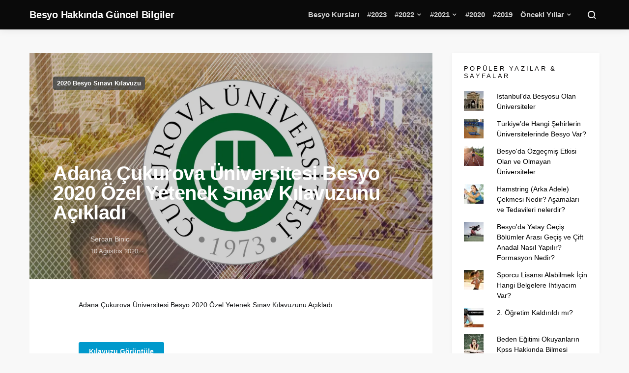

--- FILE ---
content_type: text/html; charset=UTF-8
request_url: https://besyocuyuz.com/adana-cukurova-universitesi-besyo-2020-ozel-yetenek-sinav-kilavuzunu-acikladi/
body_size: 21296
content:
<!doctype html>
<html dir="ltr" lang="tr" prefix="og: https://ogp.me/ns#">
<head>
	<meta charset="UTF-8">
	<meta name="viewport" content="width=device-width, initial-scale=1">
	<link rel="profile" href="http://gmpg.org/xfn/11">

	<title>Adana Çukurova Üniversitesi Besyo 2020 Özel Yetenek Sınav Kılavuzunu Açıkladı | Besyo Hakkında Güncel Bilgiler</title>
	<style>img:is([sizes="auto" i], [sizes^="auto," i]) { contain-intrinsic-size: 3000px 1500px }</style>
	
		<!-- All in One SEO 4.4.8 - aioseo.com -->
		<meta name="description" content="Adana Çukurova Üniversitesi Besyo 2020 Özel Yetenek Sınav Kılavuzunu Açıkladı." />
		<meta name="robots" content="max-image-preview:large" />
		<meta name="google-site-verification" content="google-site-verification=bDI01Krcf2DSE0M5Ac0TMFmJMu1MV9DFXKCIwRSQAic" />
		<meta name="p:domain_verify" content="3d5a3d17f27cbe7b786ccdb27b4fb248" />
		<link rel="canonical" href="https://besyocuyuz.com/adana-cukurova-universitesi-besyo-2020-ozel-yetenek-sinav-kilavuzunu-acikladi/" />
		<meta name="generator" content="All in One SEO (AIOSEO) 4.4.8" />
		<meta property="og:locale" content="tr_TR" />
		<meta property="og:site_name" content="Besyo Hakkında Güncel Bilgiler | TÜRKİYE&#039;NİN EN İYİ BESYO PLATFORMU" />
		<meta property="og:type" content="article" />
		<meta property="og:title" content="Adana Çukurova Üniversitesi Besyo 2020 Özel Yetenek Sınav Kılavuzunu Açıkladı | Besyo Hakkında Güncel Bilgiler" />
		<meta property="og:description" content="Adana Çukurova Üniversitesi Besyo 2020 Özel Yetenek Sınav Kılavuzunu Açıkladı." />
		<meta property="og:url" content="https://besyocuyuz.com/adana-cukurova-universitesi-besyo-2020-ozel-yetenek-sinav-kilavuzunu-acikladi/" />
		<meta property="article:published_time" content="2020-08-10T14:39:53+00:00" />
		<meta property="article:modified_time" content="2020-08-10T14:39:53+00:00" />
		<meta property="article:publisher" content="https://www.facebook.com/besyo.parkurlari" />
		<meta name="twitter:card" content="summary_large_image" />
		<meta name="twitter:site" content="@besyocuyuzcom" />
		<meta name="twitter:title" content="Adana Çukurova Üniversitesi Besyo 2020 Özel Yetenek Sınav Kılavuzunu Açıkladı | Besyo Hakkında Güncel Bilgiler" />
		<meta name="twitter:description" content="Adana Çukurova Üniversitesi Besyo 2020 Özel Yetenek Sınav Kılavuzunu Açıkladı." />
		<meta name="twitter:creator" content="@besyocuyuzcom" />
		<script type="application/ld+json" class="aioseo-schema">
			{"@context":"https:\/\/schema.org","@graph":[{"@type":"BlogPosting","@id":"https:\/\/besyocuyuz.com\/adana-cukurova-universitesi-besyo-2020-ozel-yetenek-sinav-kilavuzunu-acikladi\/#blogposting","name":"Adana \u00c7ukurova \u00dcniversitesi Besyo 2020 \u00d6zel Yetenek S\u0131nav K\u0131lavuzunu A\u00e7\u0131klad\u0131 | Besyo Hakk\u0131nda G\u00fcncel Bilgiler","headline":"Adana \u00c7ukurova \u00dcniversitesi Besyo 2020 \u00d6zel Yetenek S\u0131nav K\u0131lavuzunu A\u00e7\u0131klad\u0131","author":{"@id":"https:\/\/besyocuyuz.com\/author\/sercanbesyo\/#author"},"publisher":{"@id":"https:\/\/besyocuyuz.com\/#organization"},"image":{"@type":"ImageObject","url":"https:\/\/i0.wp.com\/besyocuyuz.com\/wp-content\/uploads\/2018\/07\/Adana-Cukurova-Universitesi-scaled.jpg?fit=2560%2C2560&ssl=1","width":2560,"height":2560},"datePublished":"2020-08-10T14:39:53+03:00","dateModified":"2020-08-10T14:39:53+03:00","inLanguage":"tr-TR","commentCount":1,"mainEntityOfPage":{"@id":"https:\/\/besyocuyuz.com\/adana-cukurova-universitesi-besyo-2020-ozel-yetenek-sinav-kilavuzunu-acikladi\/#webpage"},"isPartOf":{"@id":"https:\/\/besyocuyuz.com\/adana-cukurova-universitesi-besyo-2020-ozel-yetenek-sinav-kilavuzunu-acikladi\/#webpage"},"articleSection":"2020 Besyo S\u0131nav\u0131 K\u0131lavuzu, 2020, adana, besyo, \u00e7ukurova, k\u0131lavuz"},{"@type":"BreadcrumbList","@id":"https:\/\/besyocuyuz.com\/adana-cukurova-universitesi-besyo-2020-ozel-yetenek-sinav-kilavuzunu-acikladi\/#breadcrumblist","itemListElement":[{"@type":"ListItem","@id":"https:\/\/besyocuyuz.com\/#listItem","position":1,"name":"Ev","item":"https:\/\/besyocuyuz.com\/","nextItem":"https:\/\/besyocuyuz.com\/adana-cukurova-universitesi-besyo-2020-ozel-yetenek-sinav-kilavuzunu-acikladi\/#listItem"},{"@type":"ListItem","@id":"https:\/\/besyocuyuz.com\/adana-cukurova-universitesi-besyo-2020-ozel-yetenek-sinav-kilavuzunu-acikladi\/#listItem","position":2,"name":"Adana \u00c7ukurova \u00dcniversitesi Besyo 2020 \u00d6zel Yetenek S\u0131nav K\u0131lavuzunu A\u00e7\u0131klad\u0131","previousItem":"https:\/\/besyocuyuz.com\/#listItem"}]},{"@type":"Organization","@id":"https:\/\/besyocuyuz.com\/#organization","name":"Besyo Hakk\u0131nda G\u00fcncel Bilgiler","url":"https:\/\/besyocuyuz.com\/","logo":{"@type":"ImageObject","url":"https:\/\/i0.wp.com\/besyocuyuz.com\/wp-content\/uploads\/2017\/01\/besyocuyuz2.png?fit=436%2C371&ssl=1","@id":"https:\/\/besyocuyuz.com\/adana-cukurova-universitesi-besyo-2020-ozel-yetenek-sinav-kilavuzunu-acikladi\/#organizationLogo","width":436,"height":371},"image":{"@id":"https:\/\/besyocuyuz.com\/#organizationLogo"},"sameAs":["https:\/\/www.facebook.com\/besyo.parkurlari","https:\/\/twitter.com\/besyocuyuzcom","https:\/\/www.instagram.com\/besyocuyuzcom"]},{"@type":"Person","@id":"https:\/\/besyocuyuz.com\/author\/sercanbesyo\/#author","url":"https:\/\/besyocuyuz.com\/author\/sercanbesyo\/","name":"Sercan Binici"},{"@type":"WebPage","@id":"https:\/\/besyocuyuz.com\/adana-cukurova-universitesi-besyo-2020-ozel-yetenek-sinav-kilavuzunu-acikladi\/#webpage","url":"https:\/\/besyocuyuz.com\/adana-cukurova-universitesi-besyo-2020-ozel-yetenek-sinav-kilavuzunu-acikladi\/","name":"Adana \u00c7ukurova \u00dcniversitesi Besyo 2020 \u00d6zel Yetenek S\u0131nav K\u0131lavuzunu A\u00e7\u0131klad\u0131 | Besyo Hakk\u0131nda G\u00fcncel Bilgiler","description":"Adana \u00c7ukurova \u00dcniversitesi Besyo 2020 \u00d6zel Yetenek S\u0131nav K\u0131lavuzunu A\u00e7\u0131klad\u0131.","inLanguage":"tr-TR","isPartOf":{"@id":"https:\/\/besyocuyuz.com\/#website"},"breadcrumb":{"@id":"https:\/\/besyocuyuz.com\/adana-cukurova-universitesi-besyo-2020-ozel-yetenek-sinav-kilavuzunu-acikladi\/#breadcrumblist"},"author":{"@id":"https:\/\/besyocuyuz.com\/author\/sercanbesyo\/#author"},"creator":{"@id":"https:\/\/besyocuyuz.com\/author\/sercanbesyo\/#author"},"image":{"@type":"ImageObject","url":"https:\/\/i0.wp.com\/besyocuyuz.com\/wp-content\/uploads\/2018\/07\/Adana-Cukurova-Universitesi-scaled.jpg?fit=2560%2C2560&ssl=1","@id":"https:\/\/besyocuyuz.com\/adana-cukurova-universitesi-besyo-2020-ozel-yetenek-sinav-kilavuzunu-acikladi\/#mainImage","width":2560,"height":2560},"primaryImageOfPage":{"@id":"https:\/\/besyocuyuz.com\/adana-cukurova-universitesi-besyo-2020-ozel-yetenek-sinav-kilavuzunu-acikladi\/#mainImage"},"datePublished":"2020-08-10T14:39:53+03:00","dateModified":"2020-08-10T14:39:53+03:00"},{"@type":"WebSite","@id":"https:\/\/besyocuyuz.com\/#website","url":"https:\/\/besyocuyuz.com\/","name":"Besyo Hakk\u0131nda G\u00fcncel Bilgiler","alternateName":"Besyo Bilgi","description":"T\u00dcRK\u0130YE'N\u0130N EN \u0130Y\u0130 BESYO PLATFORMU","inLanguage":"tr-TR","publisher":{"@id":"https:\/\/besyocuyuz.com\/#organization"}}]}
		</script>
		<!-- All in One SEO -->

<link rel='dns-prefetch' href='//stats.wp.com' />
<link rel='dns-prefetch' href='//i0.wp.com' />
<link rel='dns-prefetch' href='//c0.wp.com' />
<link rel="alternate" type="application/rss+xml" title="Besyo Hakkında Güncel Bilgiler &raquo; akışı" href="https://besyocuyuz.com/feed/" />
<link rel="alternate" type="application/rss+xml" title="Besyo Hakkında Güncel Bilgiler &raquo; yorum akışı" href="https://besyocuyuz.com/comments/feed/" />
<link rel="alternate" type="application/rss+xml" title="Besyo Hakkında Güncel Bilgiler &raquo; Adana Çukurova Üniversitesi Besyo 2020 Özel Yetenek Sınav Kılavuzunu Açıkladı yorum akışı" href="https://besyocuyuz.com/adana-cukurova-universitesi-besyo-2020-ozel-yetenek-sinav-kilavuzunu-acikladi/feed/" />
		<!-- This site uses the Google Analytics by MonsterInsights plugin v9.9.0 - Using Analytics tracking - https://www.monsterinsights.com/ -->
		<!-- Note: MonsterInsights is not currently configured on this site. The site owner needs to authenticate with Google Analytics in the MonsterInsights settings panel. -->
					<!-- No tracking code set -->
				<!-- / Google Analytics by MonsterInsights -->
		<script>
window._wpemojiSettings = {"baseUrl":"https:\/\/s.w.org\/images\/core\/emoji\/16.0.1\/72x72\/","ext":".png","svgUrl":"https:\/\/s.w.org\/images\/core\/emoji\/16.0.1\/svg\/","svgExt":".svg","source":{"concatemoji":"https:\/\/besyocuyuz.com\/wp-includes\/js\/wp-emoji-release.min.js?ver=6.8.3"}};
/*! This file is auto-generated */
!function(s,n){var o,i,e;function c(e){try{var t={supportTests:e,timestamp:(new Date).valueOf()};sessionStorage.setItem(o,JSON.stringify(t))}catch(e){}}function p(e,t,n){e.clearRect(0,0,e.canvas.width,e.canvas.height),e.fillText(t,0,0);var t=new Uint32Array(e.getImageData(0,0,e.canvas.width,e.canvas.height).data),a=(e.clearRect(0,0,e.canvas.width,e.canvas.height),e.fillText(n,0,0),new Uint32Array(e.getImageData(0,0,e.canvas.width,e.canvas.height).data));return t.every(function(e,t){return e===a[t]})}function u(e,t){e.clearRect(0,0,e.canvas.width,e.canvas.height),e.fillText(t,0,0);for(var n=e.getImageData(16,16,1,1),a=0;a<n.data.length;a++)if(0!==n.data[a])return!1;return!0}function f(e,t,n,a){switch(t){case"flag":return n(e,"\ud83c\udff3\ufe0f\u200d\u26a7\ufe0f","\ud83c\udff3\ufe0f\u200b\u26a7\ufe0f")?!1:!n(e,"\ud83c\udde8\ud83c\uddf6","\ud83c\udde8\u200b\ud83c\uddf6")&&!n(e,"\ud83c\udff4\udb40\udc67\udb40\udc62\udb40\udc65\udb40\udc6e\udb40\udc67\udb40\udc7f","\ud83c\udff4\u200b\udb40\udc67\u200b\udb40\udc62\u200b\udb40\udc65\u200b\udb40\udc6e\u200b\udb40\udc67\u200b\udb40\udc7f");case"emoji":return!a(e,"\ud83e\udedf")}return!1}function g(e,t,n,a){var r="undefined"!=typeof WorkerGlobalScope&&self instanceof WorkerGlobalScope?new OffscreenCanvas(300,150):s.createElement("canvas"),o=r.getContext("2d",{willReadFrequently:!0}),i=(o.textBaseline="top",o.font="600 32px Arial",{});return e.forEach(function(e){i[e]=t(o,e,n,a)}),i}function t(e){var t=s.createElement("script");t.src=e,t.defer=!0,s.head.appendChild(t)}"undefined"!=typeof Promise&&(o="wpEmojiSettingsSupports",i=["flag","emoji"],n.supports={everything:!0,everythingExceptFlag:!0},e=new Promise(function(e){s.addEventListener("DOMContentLoaded",e,{once:!0})}),new Promise(function(t){var n=function(){try{var e=JSON.parse(sessionStorage.getItem(o));if("object"==typeof e&&"number"==typeof e.timestamp&&(new Date).valueOf()<e.timestamp+604800&&"object"==typeof e.supportTests)return e.supportTests}catch(e){}return null}();if(!n){if("undefined"!=typeof Worker&&"undefined"!=typeof OffscreenCanvas&&"undefined"!=typeof URL&&URL.createObjectURL&&"undefined"!=typeof Blob)try{var e="postMessage("+g.toString()+"("+[JSON.stringify(i),f.toString(),p.toString(),u.toString()].join(",")+"));",a=new Blob([e],{type:"text/javascript"}),r=new Worker(URL.createObjectURL(a),{name:"wpTestEmojiSupports"});return void(r.onmessage=function(e){c(n=e.data),r.terminate(),t(n)})}catch(e){}c(n=g(i,f,p,u))}t(n)}).then(function(e){for(var t in e)n.supports[t]=e[t],n.supports.everything=n.supports.everything&&n.supports[t],"flag"!==t&&(n.supports.everythingExceptFlag=n.supports.everythingExceptFlag&&n.supports[t]);n.supports.everythingExceptFlag=n.supports.everythingExceptFlag&&!n.supports.flag,n.DOMReady=!1,n.readyCallback=function(){n.DOMReady=!0}}).then(function(){return e}).then(function(){var e;n.supports.everything||(n.readyCallback(),(e=n.source||{}).concatemoji?t(e.concatemoji):e.wpemoji&&e.twemoji&&(t(e.twemoji),t(e.wpemoji)))}))}((window,document),window._wpemojiSettings);
</script>
<link rel='stylesheet' id='fontawesome-browser-css' href='https://besyocuyuz.com/wp-content/plugins/listinghub/admin/files/css/fontawesome-browser.css?ver=6.8.3' media='all' />
<link rel='stylesheet' id='all-font-awesome-css' href='https://besyocuyuz.com/wp-content/plugins/listinghub/admin/files/css/fontawesome.css?ver=6.8.3' media='all' />
<style id='wp-emoji-styles-inline-css'>

	img.wp-smiley, img.emoji {
		display: inline !important;
		border: none !important;
		box-shadow: none !important;
		height: 1em !important;
		width: 1em !important;
		margin: 0 0.07em !important;
		vertical-align: -0.1em !important;
		background: none !important;
		padding: 0 !important;
	}
</style>
<link rel='stylesheet' id='wp-block-library-css' href='https://c0.wp.com/c/6.8.3/wp-includes/css/dist/block-library/style.min.css' media='all' />
<style id='wp-block-library-inline-css'>
.has-text-align-justify{text-align:justify;}
</style>
<style id='classic-theme-styles-inline-css'>
/*! This file is auto-generated */
.wp-block-button__link{color:#fff;background-color:#32373c;border-radius:9999px;box-shadow:none;text-decoration:none;padding:calc(.667em + 2px) calc(1.333em + 2px);font-size:1.125em}.wp-block-file__button{background:#32373c;color:#fff;text-decoration:none}
</style>
<link rel='stylesheet' id='mediaelement-css' href='https://c0.wp.com/c/6.8.3/wp-includes/js/mediaelement/mediaelementplayer-legacy.min.css' media='all' />
<link rel='stylesheet' id='wp-mediaelement-css' href='https://c0.wp.com/c/6.8.3/wp-includes/js/mediaelement/wp-mediaelement.min.css' media='all' />
<style id='jetpack-sharing-buttons-style-inline-css'>
.jetpack-sharing-buttons__services-list{display:flex;flex-direction:row;flex-wrap:wrap;gap:0;list-style-type:none;margin:5px;padding:0}.jetpack-sharing-buttons__services-list.has-small-icon-size{font-size:12px}.jetpack-sharing-buttons__services-list.has-normal-icon-size{font-size:16px}.jetpack-sharing-buttons__services-list.has-large-icon-size{font-size:24px}.jetpack-sharing-buttons__services-list.has-huge-icon-size{font-size:36px}@media print{.jetpack-sharing-buttons__services-list{display:none!important}}ul.jetpack-sharing-buttons__services-list.has-background{padding:1.25em 2.375em}
</style>
<style id='global-styles-inline-css'>
:root{--wp--preset--aspect-ratio--square: 1;--wp--preset--aspect-ratio--4-3: 4/3;--wp--preset--aspect-ratio--3-4: 3/4;--wp--preset--aspect-ratio--3-2: 3/2;--wp--preset--aspect-ratio--2-3: 2/3;--wp--preset--aspect-ratio--16-9: 16/9;--wp--preset--aspect-ratio--9-16: 9/16;--wp--preset--color--black: #000000;--wp--preset--color--cyan-bluish-gray: #abb8c3;--wp--preset--color--white: #ffffff;--wp--preset--color--pale-pink: #f78da7;--wp--preset--color--vivid-red: #cf2e2e;--wp--preset--color--luminous-vivid-orange: #ff6900;--wp--preset--color--luminous-vivid-amber: #fcb900;--wp--preset--color--light-green-cyan: #7bdcb5;--wp--preset--color--vivid-green-cyan: #00d084;--wp--preset--color--pale-cyan-blue: #8ed1fc;--wp--preset--color--vivid-cyan-blue: #0693e3;--wp--preset--color--vivid-purple: #9b51e0;--wp--preset--gradient--vivid-cyan-blue-to-vivid-purple: linear-gradient(135deg,rgba(6,147,227,1) 0%,rgb(155,81,224) 100%);--wp--preset--gradient--light-green-cyan-to-vivid-green-cyan: linear-gradient(135deg,rgb(122,220,180) 0%,rgb(0,208,130) 100%);--wp--preset--gradient--luminous-vivid-amber-to-luminous-vivid-orange: linear-gradient(135deg,rgba(252,185,0,1) 0%,rgba(255,105,0,1) 100%);--wp--preset--gradient--luminous-vivid-orange-to-vivid-red: linear-gradient(135deg,rgba(255,105,0,1) 0%,rgb(207,46,46) 100%);--wp--preset--gradient--very-light-gray-to-cyan-bluish-gray: linear-gradient(135deg,rgb(238,238,238) 0%,rgb(169,184,195) 100%);--wp--preset--gradient--cool-to-warm-spectrum: linear-gradient(135deg,rgb(74,234,220) 0%,rgb(151,120,209) 20%,rgb(207,42,186) 40%,rgb(238,44,130) 60%,rgb(251,105,98) 80%,rgb(254,248,76) 100%);--wp--preset--gradient--blush-light-purple: linear-gradient(135deg,rgb(255,206,236) 0%,rgb(152,150,240) 100%);--wp--preset--gradient--blush-bordeaux: linear-gradient(135deg,rgb(254,205,165) 0%,rgb(254,45,45) 50%,rgb(107,0,62) 100%);--wp--preset--gradient--luminous-dusk: linear-gradient(135deg,rgb(255,203,112) 0%,rgb(199,81,192) 50%,rgb(65,88,208) 100%);--wp--preset--gradient--pale-ocean: linear-gradient(135deg,rgb(255,245,203) 0%,rgb(182,227,212) 50%,rgb(51,167,181) 100%);--wp--preset--gradient--electric-grass: linear-gradient(135deg,rgb(202,248,128) 0%,rgb(113,206,126) 100%);--wp--preset--gradient--midnight: linear-gradient(135deg,rgb(2,3,129) 0%,rgb(40,116,252) 100%);--wp--preset--font-size--small: 13px;--wp--preset--font-size--medium: 20px;--wp--preset--font-size--large: 36px;--wp--preset--font-size--x-large: 42px;--wp--preset--spacing--20: 0.44rem;--wp--preset--spacing--30: 0.67rem;--wp--preset--spacing--40: 1rem;--wp--preset--spacing--50: 1.5rem;--wp--preset--spacing--60: 2.25rem;--wp--preset--spacing--70: 3.38rem;--wp--preset--spacing--80: 5.06rem;--wp--preset--shadow--natural: 6px 6px 9px rgba(0, 0, 0, 0.2);--wp--preset--shadow--deep: 12px 12px 50px rgba(0, 0, 0, 0.4);--wp--preset--shadow--sharp: 6px 6px 0px rgba(0, 0, 0, 0.2);--wp--preset--shadow--outlined: 6px 6px 0px -3px rgba(255, 255, 255, 1), 6px 6px rgba(0, 0, 0, 1);--wp--preset--shadow--crisp: 6px 6px 0px rgba(0, 0, 0, 1);}:where(.is-layout-flex){gap: 0.5em;}:where(.is-layout-grid){gap: 0.5em;}body .is-layout-flex{display: flex;}.is-layout-flex{flex-wrap: wrap;align-items: center;}.is-layout-flex > :is(*, div){margin: 0;}body .is-layout-grid{display: grid;}.is-layout-grid > :is(*, div){margin: 0;}:where(.wp-block-columns.is-layout-flex){gap: 2em;}:where(.wp-block-columns.is-layout-grid){gap: 2em;}:where(.wp-block-post-template.is-layout-flex){gap: 1.25em;}:where(.wp-block-post-template.is-layout-grid){gap: 1.25em;}.has-black-color{color: var(--wp--preset--color--black) !important;}.has-cyan-bluish-gray-color{color: var(--wp--preset--color--cyan-bluish-gray) !important;}.has-white-color{color: var(--wp--preset--color--white) !important;}.has-pale-pink-color{color: var(--wp--preset--color--pale-pink) !important;}.has-vivid-red-color{color: var(--wp--preset--color--vivid-red) !important;}.has-luminous-vivid-orange-color{color: var(--wp--preset--color--luminous-vivid-orange) !important;}.has-luminous-vivid-amber-color{color: var(--wp--preset--color--luminous-vivid-amber) !important;}.has-light-green-cyan-color{color: var(--wp--preset--color--light-green-cyan) !important;}.has-vivid-green-cyan-color{color: var(--wp--preset--color--vivid-green-cyan) !important;}.has-pale-cyan-blue-color{color: var(--wp--preset--color--pale-cyan-blue) !important;}.has-vivid-cyan-blue-color{color: var(--wp--preset--color--vivid-cyan-blue) !important;}.has-vivid-purple-color{color: var(--wp--preset--color--vivid-purple) !important;}.has-black-background-color{background-color: var(--wp--preset--color--black) !important;}.has-cyan-bluish-gray-background-color{background-color: var(--wp--preset--color--cyan-bluish-gray) !important;}.has-white-background-color{background-color: var(--wp--preset--color--white) !important;}.has-pale-pink-background-color{background-color: var(--wp--preset--color--pale-pink) !important;}.has-vivid-red-background-color{background-color: var(--wp--preset--color--vivid-red) !important;}.has-luminous-vivid-orange-background-color{background-color: var(--wp--preset--color--luminous-vivid-orange) !important;}.has-luminous-vivid-amber-background-color{background-color: var(--wp--preset--color--luminous-vivid-amber) !important;}.has-light-green-cyan-background-color{background-color: var(--wp--preset--color--light-green-cyan) !important;}.has-vivid-green-cyan-background-color{background-color: var(--wp--preset--color--vivid-green-cyan) !important;}.has-pale-cyan-blue-background-color{background-color: var(--wp--preset--color--pale-cyan-blue) !important;}.has-vivid-cyan-blue-background-color{background-color: var(--wp--preset--color--vivid-cyan-blue) !important;}.has-vivid-purple-background-color{background-color: var(--wp--preset--color--vivid-purple) !important;}.has-black-border-color{border-color: var(--wp--preset--color--black) !important;}.has-cyan-bluish-gray-border-color{border-color: var(--wp--preset--color--cyan-bluish-gray) !important;}.has-white-border-color{border-color: var(--wp--preset--color--white) !important;}.has-pale-pink-border-color{border-color: var(--wp--preset--color--pale-pink) !important;}.has-vivid-red-border-color{border-color: var(--wp--preset--color--vivid-red) !important;}.has-luminous-vivid-orange-border-color{border-color: var(--wp--preset--color--luminous-vivid-orange) !important;}.has-luminous-vivid-amber-border-color{border-color: var(--wp--preset--color--luminous-vivid-amber) !important;}.has-light-green-cyan-border-color{border-color: var(--wp--preset--color--light-green-cyan) !important;}.has-vivid-green-cyan-border-color{border-color: var(--wp--preset--color--vivid-green-cyan) !important;}.has-pale-cyan-blue-border-color{border-color: var(--wp--preset--color--pale-cyan-blue) !important;}.has-vivid-cyan-blue-border-color{border-color: var(--wp--preset--color--vivid-cyan-blue) !important;}.has-vivid-purple-border-color{border-color: var(--wp--preset--color--vivid-purple) !important;}.has-vivid-cyan-blue-to-vivid-purple-gradient-background{background: var(--wp--preset--gradient--vivid-cyan-blue-to-vivid-purple) !important;}.has-light-green-cyan-to-vivid-green-cyan-gradient-background{background: var(--wp--preset--gradient--light-green-cyan-to-vivid-green-cyan) !important;}.has-luminous-vivid-amber-to-luminous-vivid-orange-gradient-background{background: var(--wp--preset--gradient--luminous-vivid-amber-to-luminous-vivid-orange) !important;}.has-luminous-vivid-orange-to-vivid-red-gradient-background{background: var(--wp--preset--gradient--luminous-vivid-orange-to-vivid-red) !important;}.has-very-light-gray-to-cyan-bluish-gray-gradient-background{background: var(--wp--preset--gradient--very-light-gray-to-cyan-bluish-gray) !important;}.has-cool-to-warm-spectrum-gradient-background{background: var(--wp--preset--gradient--cool-to-warm-spectrum) !important;}.has-blush-light-purple-gradient-background{background: var(--wp--preset--gradient--blush-light-purple) !important;}.has-blush-bordeaux-gradient-background{background: var(--wp--preset--gradient--blush-bordeaux) !important;}.has-luminous-dusk-gradient-background{background: var(--wp--preset--gradient--luminous-dusk) !important;}.has-pale-ocean-gradient-background{background: var(--wp--preset--gradient--pale-ocean) !important;}.has-electric-grass-gradient-background{background: var(--wp--preset--gradient--electric-grass) !important;}.has-midnight-gradient-background{background: var(--wp--preset--gradient--midnight) !important;}.has-small-font-size{font-size: var(--wp--preset--font-size--small) !important;}.has-medium-font-size{font-size: var(--wp--preset--font-size--medium) !important;}.has-large-font-size{font-size: var(--wp--preset--font-size--large) !important;}.has-x-large-font-size{font-size: var(--wp--preset--font-size--x-large) !important;}
:where(.wp-block-post-template.is-layout-flex){gap: 1.25em;}:where(.wp-block-post-template.is-layout-grid){gap: 1.25em;}
:where(.wp-block-columns.is-layout-flex){gap: 2em;}:where(.wp-block-columns.is-layout-grid){gap: 2em;}
:root :where(.wp-block-pullquote){font-size: 1.5em;line-height: 1.6;}
</style>
<link rel='stylesheet' id='anthemes_shortcode_styles-css' href='https://besyocuyuz.com/wp-content/plugins/anthemes-shortcodes/includes/css/anthemes-shortcodes.css?ver=6.8.3' media='all' />
<link rel='stylesheet' id='csco-styles-css' href='https://besyocuyuz.com/wp-content/themes/expertly/style.css?ver=1.8.6' media='all' />
<style id='csco-styles-inline-css'>
a:hover, .entry-content a, .must-log-in a, .meta-category a, blockquote:before, .navbar-nav li.current-menu-ancestor > a, li.current-menu-item > a, li.cs-mega-menu-child.active-item > a, .cs-bg-dark.navbar-primary .navbar-nav ul li.current-menu-ancestor > a, .cs-bg-dark.navbar-primary .navbar-nav ul li.current-menu-item > a, .cs-bg-dark.navbar-primary .navbar-nav li.cs-mega-menu-child.active-item > a{color:#01ca6c;}button, .button, input[type="button"], input[type="reset"], input[type="submit"], .wp-block-button .wp-block-button__link:not(.has-background), .toggle-search.toggle-close, .offcanvas-header .toggle-offcanvas, .cs-overlay .post-categories a:hover, .post-format-icon > a:hover, .entry-more-button .entry-more:hover, .cs-list-articles > li > a:hover:before, .pk-badge-primary, .pk-bg-primary, .pk-button-primary, .pk-button-primary:hover, h2.pk-heading-numbered:before{background-color:#01ca6c;}.cs-overlay .cs-overlay-background:after, .pk-bg-overlay, .pk-zoom-icon-popup:after{background-color:rgba(0,0,0,0.25);}.navbar-primary, .offcanvas-header{background-color:#0a0a0a;}.site-footer{background-color:#0a0a0a;}body{font-family:-apple-system, BlinkMacSystemFont, "Segoe UI", Roboto, Oxygen-Sans, Ubuntu, Cantarell, "Helvetica Neue", sans-serif;font-size:.875rem;font-weight:400;}.cs-font-primary, button, .button, input[type="button"], input[type="reset"], input[type="submit"], .no-comments, .text-action, .cs-link-more, .cs-nav-link, .share-total, .post-categories a, .post-meta a, .nav-links, .comment-reply-link, .post-tags a, .read-more, .navigation.pagination .nav-links > span, .navigation.pagination .nav-links > a, .pk-font-primary{font-family:-apple-system, BlinkMacSystemFont, "Segoe UI", Roboto, Oxygen-Sans, Ubuntu, Cantarell, "Helvetica Neue", sans-serif;font-weight:700;text-transform:none;}label, .cs-font-secondary, .post-meta, .archive-count, .page-subtitle, .site-description, figcaption, .wp-block-image figcaption, .wp-block-audio figcaption, .wp-block-embed figcaption, .wp-block-pullquote cite, .wp-block-pullquote footer, .wp-block-pullquote .wp-block-pullquote__citation, .post-format-icon, .comment-metadata, .says, .logged-in-as, .must-log-in, .wp-caption-text, blockquote cite, .wp-block-quote cite, div[class*="meta-"], span[class*="meta-"], small, .cs-breadcrumbs, .cs-homepage-category-count, .pk-font-secondary{font-family:-apple-system, BlinkMacSystemFont, "Segoe UI", Roboto, Oxygen-Sans, Ubuntu, Cantarell, "Helvetica Neue", sans-serif;font-size:0.813rem;font-weight:400;text-transform:none;}.entry .entry-content{font-family:inherit;font-size:inherit;font-weight:inherit;letter-spacing:inherit;}h1, h2, h3, h4, h5, h6, .h1, .h2, .h3, .h4, .h5, .h6, .site-title, .comment-author .fn, blockquote, .wp-block-quote, .wp-block-cover .wp-block-cover-image-text, .wp-block-cover .wp-block-cover-text, .wp-block-cover h2, .wp-block-cover-image .wp-block-cover-image-text, .wp-block-cover-image .wp-block-cover-text, .wp-block-cover-image h2, .wp-block-pullquote p, p.has-drop-cap:not(:focus):first-letter, .pk-font-heading{font-family:-apple-system, BlinkMacSystemFont, "Segoe UI", Roboto, Oxygen-Sans, Ubuntu, Cantarell, "Helvetica Neue", sans-serif;font-weight:700;letter-spacing:-0.0125em;text-transform:none;}.title-block, .pk-font-block{font-family:-apple-system, BlinkMacSystemFont, "Segoe UI", Roboto, Oxygen-Sans, Ubuntu, Cantarell, "Helvetica Neue", sans-serif;font-size:0.813rem;font-weight:300;letter-spacing:0.25em;text-transform:uppercase;color:#0a0808;}.navbar-nav > li > a, .cs-mega-menu-child > a, .widget_archive li, .widget_categories li, .widget_meta li a, .widget_nav_menu .menu > li > a, .widget_pages .page_item a{font-family:-apple-system, BlinkMacSystemFont, "Segoe UI", Roboto, Oxygen-Sans, Ubuntu, Cantarell, "Helvetica Neue", sans-serif;font-size:0.875rem;font-weight:700;text-transform:none;}.navbar-nav .sub-menu > li > a, .widget_categories .children li a, .widget_nav_menu .sub-menu > li > a{font-family:-apple-system, BlinkMacSystemFont, "Segoe UI", Roboto, Oxygen-Sans, Ubuntu, Cantarell, "Helvetica Neue", sans-serif;font-size:0.875rem;font-weight:400;text-transform:none;}.section-hero .cs-overlay-background img{opacity:0.6;}.section-hero{background-color:#0a0a0a;}button, input[type="button"], input[type="reset"], input[type="submit"], .button, .cs-input-group input[type="search"], .pk-button, .pk-input-group input[type="text"], .pk-scroll-to-top, .cs-overlay .post-categories a, .search-form, .cs-input-group, .pk-input-group, .pk-subscribe-form-wrap form, .widget .pk-subscribe-form-wrap.pk-subscribe-with-bg input[type="text"], .post-header .pk-share-buttons-wrap .pk-share-buttons-link, .pk-share-buttons-after-content .pk-share-buttons-link, .pk-dropcap-borders:first-letter, .pk-dropcap-bg-inverse:first-letter, .pk-dropcap-bg-light:first-letter{border-radius:TÜRKİYE&#039;NİN EN İYİ BESYO PLATFORMU;}@media (min-width: 1020px){.section-hero{min-height:600px;}}
</style>
<link rel='stylesheet' id='jetpack_css-css' href='https://c0.wp.com/p/jetpack/13.1.4/css/jetpack.css' media='all' />
<script src="https://c0.wp.com/c/6.8.3/wp-includes/js/jquery/jquery.min.js" id="jquery-core-js"></script>
<script src="https://c0.wp.com/c/6.8.3/wp-includes/js/jquery/jquery-migrate.min.js" id="jquery-migrate-js"></script>
<script id="listinghub-dynamic-color-js-extra">
var listinghub_color = {"ajaxurl":"https:\/\/besyocuyuz.com\/wp-admin\/admin-ajax.php","big_button":"#ff0a0a","small_button":"#0e811c","button_font":"#ffffff","button_small_font":"#ffffff","title_color":"#5b5b5b","content_font_color":"#66789c","icon_color":"#5b5b5b","max_border_color":"#e0e6f7"};
var listinghub_color = {"ajaxurl":"https:\/\/besyocuyuz.com\/wp-admin\/admin-ajax.php","big_button":"#ff0a0a","small_button":"#0e811c","button_font":"#ffffff","button_small_font":"#ffffff","title_color":"#5b5b5b","content_font_color":"#66789c","icon_color":"#5b5b5b","max_border_color":"#e0e6f7"};
</script>
<script src="https://besyocuyuz.com/wp-content/plugins/listinghub/admin/files/js/dynamic-color.js?ver=6.8.3" id="listinghub-dynamic-color-js"></script>
<link rel="https://api.w.org/" href="https://besyocuyuz.com/wp-json/" /><link rel="alternate" title="JSON" type="application/json" href="https://besyocuyuz.com/wp-json/wp/v2/posts/53369" /><link rel="EditURI" type="application/rsd+xml" title="RSD" href="https://besyocuyuz.com/xmlrpc.php?rsd" />
<meta name="generator" content="WordPress 6.8.3" />
<link rel='shortlink' href='https://besyocuyuz.com/?p=53369' />
<link rel="alternate" title="oEmbed (JSON)" type="application/json+oembed" href="https://besyocuyuz.com/wp-json/oembed/1.0/embed?url=https%3A%2F%2Fbesyocuyuz.com%2Fadana-cukurova-universitesi-besyo-2020-ozel-yetenek-sinav-kilavuzunu-acikladi%2F" />
<link rel="alternate" title="oEmbed (XML)" type="text/xml+oembed" href="https://besyocuyuz.com/wp-json/oembed/1.0/embed?url=https%3A%2F%2Fbesyocuyuz.com%2Fadana-cukurova-universitesi-besyo-2020-ozel-yetenek-sinav-kilavuzunu-acikladi%2F&#038;format=xml" />
	<style>img#wpstats{display:none}</style>
		<link rel="icon" href="https://i0.wp.com/besyocuyuz.com/wp-content/uploads/2023/09/cropped-Beats_Electronics_logo.svg.png?fit=32%2C32&#038;ssl=1" sizes="32x32" />
<link rel="icon" href="https://i0.wp.com/besyocuyuz.com/wp-content/uploads/2023/09/cropped-Beats_Electronics_logo.svg.png?fit=192%2C192&#038;ssl=1" sizes="192x192" />
<link rel="apple-touch-icon" href="https://i0.wp.com/besyocuyuz.com/wp-content/uploads/2023/09/cropped-Beats_Electronics_logo.svg.png?fit=180%2C180&#038;ssl=1" />
<meta name="msapplication-TileImage" content="https://i0.wp.com/besyocuyuz.com/wp-content/uploads/2023/09/cropped-Beats_Electronics_logo.svg.png?fit=270%2C270&#038;ssl=1" />
		<style id="wp-custom-css">
			body{    font-family: 'Open Sans', sans-serif !important}


#comments{display:none}


.ajax-navigation button{background-color: #dd3333 !important}

.navbar-wrap{
  background-color: #0a0a0a;
}
.meta-comments{display:none !important}

.pk-social-links-template-nav .pk-social-links-icon{
  color: rgba(255, 255, 255, 0.6);
}
.navbar-primary .pk-social-links-count{
  color: rgba(255, 255, 255, 0.75);
}

.site-footer{background:#000}
.site-info .footer-copyright {
  color: #999;
}
.toggle-search i{color:#fff}

.post-subscribe {

  display: none;
}

.meta-author{

  display: none !important
}
.pk-social-links-item {
  padding: 1rem .5rem !important;
}

.navbar .navbar-brand img{width:50px;height:50px}

.navbar-text.site-description{font-size:13px;color:rgba(255, 255, 255, 0.75)}

.navbar-primary .navbar-nav > li > a {
  font-size: 15px;
  font-weight: 700;
	color:rgba(255, 255, 255, 0.8)
}

.section-category-posts .cs-bg-dark .entry-title a{color:#fff !important}

#primary .entry-title{font-weight:700}

#primary .entry-excerpt{font-size:15px}
#primary .entry-title a{color: #6c757d;font-size:26px;line-height:34px}

.sidebar .widget {
  box-shadow: 0 2px 8px 0 #0000000d;
  background: #fff;
  padding: 24px;
}

.sidebar-area .pk-twitter-default {
  padding: 0;
}

.pk-color-secondary {
  --pk-secondary-color: #555;
}
.toggle-offcanvas i{color:#fff}
.offcanvas-header .toggle-offcanvas{
  background-color: #d33;
}

.site-footer{padding:20px 0}
.footer-title{display:none}

.cs-bg-dark .footer-copyright a {
  text-decoration: none;
  color: #222;
  margin-left: 5px;
}
.site-info .footer-copyright{margin-top:0}

.archive-main{padding-top:0}
.simplebtn.gold {
  color: #000;
}

.widget_text h5{
  font-size: 17px;
  color: #6c757d;
  letter-spacing: 0;
}
.widget_recent_comments h5{
  font-size: 17px;
  color: #6c757d;
  letter-spacing: 0;
}

.home .archive-main {
  padding-top: 24px !important
}
.cs-input-group button{margin:0}		</style>
		</head>

<body class="wp-singular post-template-default single single-post postid-53369 single-format-standard wp-custom-logo wp-embed-responsive wp-theme-expertly cs-page-layout-right sidebar-enabled sidebar-right headings-medium navbar-sticky-enabled navbar-smart-enabled sticky-sidebar-enabled stick-last post-sidebar-disabled block-align-enabled">

	<div class="site-overlay"></div>

	<div class="offcanvas">

		<div class="offcanvas-header cs-bg-dark">

			
			<nav class="navbar navbar-offcanvas">

									<a class="offcanvas-brand site-title" href="https://besyocuyuz.com/" rel="home">Besyo Hakkında Güncel Bilgiler</a>
					
				<button type="button" class="toggle-offcanvas button-round">
					<i class="cs-icon cs-icon-x"></i>
				</button>

			</nav>

			
		</div>

		<aside class="offcanvas-sidebar">
			<div class="offcanvas-inner">
				<div class="widget widget_nav_menu cs-d-lg-none"><div class="menu-menu-container"><ul id="menu-menu" class="menu"><li id="menu-item-56504" class="menu-item menu-item-type-post_type_archive menu-item-object-besyokursu menu-item-56504"><a href="https://besyocuyuz.com/besyokursu/">Besyo Kursları</a></li>
<li id="menu-item-55795" class="menu-item menu-item-type-taxonomy menu-item-object-category menu-item-55795"><a href="https://besyocuyuz.com/category/2023-kilavuz/">#2023</a></li>
<li id="menu-item-55667" class="menu-item menu-item-type-custom menu-item-object-custom menu-item-has-children menu-item-55667"><a href="#">#2022</a>
<ul class="sub-menu">
	<li id="menu-item-55679" class="menu-item menu-item-type-taxonomy menu-item-object-category menu-item-55679"><a href="https://besyocuyuz.com/category/2022-besyo-kilavuz/">2022 Besyo Kılavuz</a></li>
	<li id="menu-item-55680" class="menu-item menu-item-type-taxonomy menu-item-object-category menu-item-55680"><a href="https://besyocuyuz.com/category/2022-besyo-sonuc/">2022 Besyo Sonuç</a></li>
</ul>
</li>
<li id="menu-item-55681" class="menu-item menu-item-type-custom menu-item-object-custom menu-item-has-children menu-item-55681"><a href="#">#2021</a>
<ul class="sub-menu">
	<li id="menu-item-55682" class="menu-item menu-item-type-taxonomy menu-item-object-category menu-item-55682"><a href="https://besyocuyuz.com/category/2021-yetenek-sinavi/">2021 Kılavuz</a></li>
	<li id="menu-item-55683" class="menu-item menu-item-type-taxonomy menu-item-object-category menu-item-55683"><a href="https://besyocuyuz.com/category/2021-sonuc/">2021 Sonuç</a></li>
</ul>
</li>
<li id="menu-item-55684" class="menu-item menu-item-type-taxonomy menu-item-object-category current-post-ancestor current-menu-parent current-post-parent menu-item-55684"><a href="https://besyocuyuz.com/category/2020-besyo-sinavi-kilavuzu/">#2020</a></li>
<li id="menu-item-55685" class="menu-item menu-item-type-taxonomy menu-item-object-category menu-item-55685"><a href="https://besyocuyuz.com/category/besyo2019/">#2019</a></li>
<li id="menu-item-55686" class="menu-item menu-item-type-custom menu-item-object-custom menu-item-has-children menu-item-55686"><a href="#">Önceki Yıllar</a>
<ul class="sub-menu">
	<li id="menu-item-55687" class="menu-item menu-item-type-custom menu-item-object-custom menu-item-has-children menu-item-55687"><a href="#">2018</a>
	<ul class="sub-menu">
		<li id="menu-item-55692" class="menu-item menu-item-type-taxonomy menu-item-object-category menu-item-55692"><a href="https://besyocuyuz.com/category/2018-besyo-kilavuz/">2018 Besyo Kılavuz</a></li>
		<li id="menu-item-55693" class="menu-item menu-item-type-taxonomy menu-item-object-category menu-item-55693"><a href="https://besyocuyuz.com/category/2018-besyo-sonuclar/">2018 Besyo Sonuçlar</a></li>
	</ul>
</li>
	<li id="menu-item-55688" class="menu-item menu-item-type-custom menu-item-object-custom menu-item-has-children menu-item-55688"><a href="#">2017</a>
	<ul class="sub-menu">
		<li id="menu-item-55694" class="menu-item menu-item-type-taxonomy menu-item-object-category menu-item-55694"><a href="https://besyocuyuz.com/category/2017-ozel-yetenek-sinavi-kilavuzlari/">2017 Özel Yetenek Sınavı Kılavuzları</a></li>
		<li id="menu-item-55695" class="menu-item menu-item-type-taxonomy menu-item-object-category menu-item-55695"><a href="https://besyocuyuz.com/category/2017-yetenek-sinavi-sonuclari/">2017 Yetenek Sınavı Sonuçları</a></li>
		<li id="menu-item-55696" class="menu-item menu-item-type-taxonomy menu-item-object-category menu-item-55696"><a href="https://besyocuyuz.com/category/2017-video-analiz/">2017 Video Analiz</a></li>
	</ul>
</li>
	<li id="menu-item-55689" class="menu-item menu-item-type-custom menu-item-object-custom menu-item-has-children menu-item-55689"><a href="#">2016</a>
	<ul class="sub-menu">
		<li id="menu-item-55697" class="menu-item menu-item-type-taxonomy menu-item-object-category menu-item-55697"><a href="https://besyocuyuz.com/category/2016-yetenek-sinavi/">2016 Yetenek Sınavı Kılavuzları</a></li>
		<li id="menu-item-55698" class="menu-item menu-item-type-taxonomy menu-item-object-category menu-item-55698"><a href="https://besyocuyuz.com/category/2016-yetenek-sinavi-sonuclari/">2016 Yetenek Sınavı Sonuçları</a></li>
		<li id="menu-item-55699" class="menu-item menu-item-type-taxonomy menu-item-object-category menu-item-55699"><a href="https://besyocuyuz.com/category/2016-spor-bilimleri-video-analiz/">2016 Spor Bilimleri Video Analiz</a></li>
		<li id="menu-item-55702" class="menu-item menu-item-type-taxonomy menu-item-object-category menu-item-55702"><a href="https://besyocuyuz.com/category/2016-kilavuz-ozetleri/">2016 Kapsamlı Kılavuz Özetleri</a></li>
	</ul>
</li>
	<li id="menu-item-55690" class="menu-item menu-item-type-custom menu-item-object-custom menu-item-has-children menu-item-55690"><a href="#">2015</a>
	<ul class="sub-menu">
		<li id="menu-item-55700" class="menu-item menu-item-type-taxonomy menu-item-object-category menu-item-55700"><a href="https://besyocuyuz.com/category/2015-yetenek-sinavi/">2015 Yetenek Sınavı Kılavuzları</a></li>
		<li id="menu-item-55701" class="menu-item menu-item-type-taxonomy menu-item-object-category menu-item-55701"><a href="https://besyocuyuz.com/category/2015-yetenek-sinavi-sonuclari/">2015 Yetenek Sınavı Sonuçları</a></li>
	</ul>
</li>
	<li id="menu-item-55691" class="menu-item menu-item-type-custom menu-item-object-custom menu-item-has-children menu-item-55691"><a href="#">2014</a>
	<ul class="sub-menu">
		<li id="menu-item-55703" class="menu-item menu-item-type-taxonomy menu-item-object-category menu-item-55703"><a href="https://besyocuyuz.com/category/besyosinavi/">2014 Özel Yetenek Sınavı</a></li>
		<li id="menu-item-55704" class="menu-item menu-item-type-taxonomy menu-item-object-category menu-item-55704"><a href="https://besyocuyuz.com/category/2014-besyo-sonuclari/">2014 Besyo Sonuçları</a></li>
	</ul>
</li>
</ul>
</li>
</ul></div></div>
							</div>
		</aside>
	</div>
	
<div id="page" class="site">

	
	<div class="site-inner">

		
		<header id="masthead" class="site-header">

			
			
			<nav class="navbar navbar-primary cs-bg-dark">

				
				<div class="navbar-wrap">

					<div class="navbar-container">

						<div class="navbar-content">

							
															<button type="button" class="toggle-offcanvas">
									<i class="cs-icon cs-icon-menu"></i>
								</button>
							
															<a class="navbar-brand site-title" href="https://besyocuyuz.com/" rel="home">Besyo Hakkında Güncel Bilgiler</a>
																<p class="navbar-text site-description">TÜRKİYE&#039;NİN EN İYİ BESYO PLATFORMU</p>
								
							<ul id="menu-menu-1" class="navbar-nav"><li class="menu-item menu-item-type-post_type_archive menu-item-object-besyokursu menu-item-56504"><a href="https://besyocuyuz.com/besyokursu/">Besyo Kursları</a></li>
<li class="menu-item menu-item-type-taxonomy menu-item-object-category menu-item-55795"><a href="https://besyocuyuz.com/category/2023-kilavuz/">#2023</a></li>
<li class="menu-item menu-item-type-custom menu-item-object-custom menu-item-has-children menu-item-55667"><a href="#">#2022</a>
<ul class="sub-menu">
	<li class="menu-item menu-item-type-taxonomy menu-item-object-category menu-item-55679"><a href="https://besyocuyuz.com/category/2022-besyo-kilavuz/">2022 Besyo Kılavuz</a></li>
	<li class="menu-item menu-item-type-taxonomy menu-item-object-category menu-item-55680"><a href="https://besyocuyuz.com/category/2022-besyo-sonuc/">2022 Besyo Sonuç</a></li>
</ul>
</li>
<li class="menu-item menu-item-type-custom menu-item-object-custom menu-item-has-children menu-item-55681"><a href="#">#2021</a>
<ul class="sub-menu">
	<li class="menu-item menu-item-type-taxonomy menu-item-object-category menu-item-55682"><a href="https://besyocuyuz.com/category/2021-yetenek-sinavi/">2021 Kılavuz</a></li>
	<li class="menu-item menu-item-type-taxonomy menu-item-object-category menu-item-55683"><a href="https://besyocuyuz.com/category/2021-sonuc/">2021 Sonuç</a></li>
</ul>
</li>
<li class="menu-item menu-item-type-taxonomy menu-item-object-category current-post-ancestor current-menu-parent current-post-parent menu-item-55684"><a href="https://besyocuyuz.com/category/2020-besyo-sinavi-kilavuzu/">#2020</a></li>
<li class="menu-item menu-item-type-taxonomy menu-item-object-category menu-item-55685"><a href="https://besyocuyuz.com/category/besyo2019/">#2019</a></li>
<li class="menu-item menu-item-type-custom menu-item-object-custom menu-item-has-children menu-item-55686"><a href="#">Önceki Yıllar</a>
<ul class="sub-menu">
	<li class="menu-item menu-item-type-custom menu-item-object-custom menu-item-has-children menu-item-55687"><a href="#">2018</a>
	<ul class="sub-menu">
		<li class="menu-item menu-item-type-taxonomy menu-item-object-category menu-item-55692"><a href="https://besyocuyuz.com/category/2018-besyo-kilavuz/">2018 Besyo Kılavuz</a></li>
		<li class="menu-item menu-item-type-taxonomy menu-item-object-category menu-item-55693"><a href="https://besyocuyuz.com/category/2018-besyo-sonuclar/">2018 Besyo Sonuçlar</a></li>
	</ul>
</li>
	<li class="menu-item menu-item-type-custom menu-item-object-custom menu-item-has-children menu-item-55688"><a href="#">2017</a>
	<ul class="sub-menu">
		<li class="menu-item menu-item-type-taxonomy menu-item-object-category menu-item-55694"><a href="https://besyocuyuz.com/category/2017-ozel-yetenek-sinavi-kilavuzlari/">2017 Özel Yetenek Sınavı Kılavuzları</a></li>
		<li class="menu-item menu-item-type-taxonomy menu-item-object-category menu-item-55695"><a href="https://besyocuyuz.com/category/2017-yetenek-sinavi-sonuclari/">2017 Yetenek Sınavı Sonuçları</a></li>
		<li class="menu-item menu-item-type-taxonomy menu-item-object-category menu-item-55696"><a href="https://besyocuyuz.com/category/2017-video-analiz/">2017 Video Analiz</a></li>
	</ul>
</li>
	<li class="menu-item menu-item-type-custom menu-item-object-custom menu-item-has-children menu-item-55689"><a href="#">2016</a>
	<ul class="sub-menu">
		<li class="menu-item menu-item-type-taxonomy menu-item-object-category menu-item-55697"><a href="https://besyocuyuz.com/category/2016-yetenek-sinavi/">2016 Yetenek Sınavı Kılavuzları</a></li>
		<li class="menu-item menu-item-type-taxonomy menu-item-object-category menu-item-55698"><a href="https://besyocuyuz.com/category/2016-yetenek-sinavi-sonuclari/">2016 Yetenek Sınavı Sonuçları</a></li>
		<li class="menu-item menu-item-type-taxonomy menu-item-object-category menu-item-55699"><a href="https://besyocuyuz.com/category/2016-spor-bilimleri-video-analiz/">2016 Spor Bilimleri Video Analiz</a></li>
		<li class="menu-item menu-item-type-taxonomy menu-item-object-category menu-item-55702"><a href="https://besyocuyuz.com/category/2016-kilavuz-ozetleri/">2016 Kapsamlı Kılavuz Özetleri</a></li>
	</ul>
</li>
	<li class="menu-item menu-item-type-custom menu-item-object-custom menu-item-has-children menu-item-55690"><a href="#">2015</a>
	<ul class="sub-menu">
		<li class="menu-item menu-item-type-taxonomy menu-item-object-category menu-item-55700"><a href="https://besyocuyuz.com/category/2015-yetenek-sinavi/">2015 Yetenek Sınavı Kılavuzları</a></li>
		<li class="menu-item menu-item-type-taxonomy menu-item-object-category menu-item-55701"><a href="https://besyocuyuz.com/category/2015-yetenek-sinavi-sonuclari/">2015 Yetenek Sınavı Sonuçları</a></li>
	</ul>
</li>
	<li class="menu-item menu-item-type-custom menu-item-object-custom menu-item-has-children menu-item-55691"><a href="#">2014</a>
	<ul class="sub-menu">
		<li class="menu-item menu-item-type-taxonomy menu-item-object-category menu-item-55703"><a href="https://besyocuyuz.com/category/besyosinavi/">2014 Özel Yetenek Sınavı</a></li>
		<li class="menu-item menu-item-type-taxonomy menu-item-object-category menu-item-55704"><a href="https://besyocuyuz.com/category/2014-besyo-sonuclari/">2014 Besyo Sonuçları</a></li>
	</ul>
</li>
</ul>
</li>
</ul>
									<button type="button" class="toggle-search">
			<i class="cs-icon cs-icon-search"></i>
		</button>
		
						</div><!-- .navbar-content -->

					</div><!-- .navbar-container -->

				</div><!-- .navbar-wrap -->

				
<div class="site-search" id="search">
	<div class="cs-container">
		
<form role="search" method="get" class="search-form" action="https://besyocuyuz.com/">
	<label class="sr-only">Search for:</label>
	<div class="cs-input-group">
		<input type="search" value="" name="s" class="search-field" placeholder="Aradığın Üniversiteyi Bulalım" required>
		<button type="submit" class="search-submit">Ara</button>
	</div>
</form>
	</div>
</div>

			</nav><!-- .navbar -->

			
		</header><!-- #masthead -->

		
		
		<div class="site-content">

			
			<div class="cs-container">

				
				<div id="content" class="main-content">

					
	<div id="primary" class="content-area">

		
		<main id="main" class="site-main">

			
			
				
					
<article id="post-53369" class="entry post-53369 post type-post status-publish format-standard has-post-thumbnail category-2020-besyo-sinavi-kilavuzu tag-5022 tag-adana tag-besyo tag-cukurova tag-kilavuz">

	
			<header class="entry-header entry-single-header  cs-overlay cs-overlay-no-hover cs-overlay-ratio cs-ratio-landscape cs-ratio-16by9 cs-bg-dark">

			
						<div class="cs-overlay-background">
				<img width="820" height="820" src="https://i0.wp.com/besyocuyuz.com/wp-content/uploads/2018/07/Adana-Cukurova-Universitesi-scaled.jpg?fit=820%2C820&amp;ssl=1" class="pk-lazyload-disabled wp-post-image" alt="" decoding="async" fetchpriority="high" srcset="https://i0.wp.com/besyocuyuz.com/wp-content/uploads/2018/07/Adana-Cukurova-Universitesi-scaled.jpg?w=2560&amp;ssl=1 2560w, https://i0.wp.com/besyocuyuz.com/wp-content/uploads/2018/07/Adana-Cukurova-Universitesi-scaled.jpg?resize=300%2C300&amp;ssl=1 300w, https://i0.wp.com/besyocuyuz.com/wp-content/uploads/2018/07/Adana-Cukurova-Universitesi-scaled.jpg?resize=1024%2C1024&amp;ssl=1 1024w, https://i0.wp.com/besyocuyuz.com/wp-content/uploads/2018/07/Adana-Cukurova-Universitesi-scaled.jpg?resize=150%2C150&amp;ssl=1 150w, https://i0.wp.com/besyocuyuz.com/wp-content/uploads/2018/07/Adana-Cukurova-Universitesi-scaled.jpg?resize=768%2C768&amp;ssl=1 768w, https://i0.wp.com/besyocuyuz.com/wp-content/uploads/2018/07/Adana-Cukurova-Universitesi-scaled.jpg?resize=1536%2C1536&amp;ssl=1 1536w, https://i0.wp.com/besyocuyuz.com/wp-content/uploads/2018/07/Adana-Cukurova-Universitesi-scaled.jpg?resize=2048%2C2048&amp;ssl=1 2048w, https://i0.wp.com/besyocuyuz.com/wp-content/uploads/2018/07/Adana-Cukurova-Universitesi-scaled.jpg?resize=600%2C600&amp;ssl=1 600w, https://i0.wp.com/besyocuyuz.com/wp-content/uploads/2018/07/Adana-Cukurova-Universitesi-scaled.jpg?w=1640&amp;ssl=1 1640w, https://i0.wp.com/besyocuyuz.com/wp-content/uploads/2018/07/Adana-Cukurova-Universitesi-scaled.jpg?w=2460&amp;ssl=1 2460w" sizes="(max-width: 820px) 100vw, 820px" />			</div>
			<div class="cs-overlay-content">
			
							<div class="entry-inline-meta">
					<div class="meta-category"><ul class="post-categories">
	<li><a href="https://besyocuyuz.com/category/2020-besyo-sinavi-kilavuzu/" rel="category tag">2020 Besyo Sınavı Kılavuzu</a></li></ul></div><ul class="post-meta"></ul>				</div>
			
			<h1 class="entry-title">Adana Çukurova Üniversitesi Besyo 2020 Özel Yetenek Sınav Kılavuzunu Açıkladı</h1>
<div class="post-header">
	<div class="post-header-container">
				<div class="author-avatar">
			<a href="https://besyocuyuz.com/author/sercanbesyo/" rel="author">
							</a>
		</div>
		
		<div class="author-details">
					<div class="author-wrap">
			<div class="author">
				<span class="fn">
					<a href="https://besyocuyuz.com/author/sercanbesyo/" rel="author">
						Sercan Binici					</a>
				</span>
							</div>
		</div>
		
			<ul class="post-meta"><li class="meta-date">10 Ağustos 2020</li><li class="meta-comments"><i class="cs-icon cs-icon-message-square"></i><a href="https://besyocuyuz.com/adana-cukurova-universitesi-besyo-2020-ozel-yetenek-sinav-kilavuzunu-acikladi/#comments" class="comments-link" >One comment</a></li></ul>		</div>
	</div>

	</div>

						</div>
			
			
		</header>
	
				<div class="entry-container">
				
	<div class="entry-content-wrap">

		
		<div class="entry-content">

			<p>Adana Çukurova Üniversitesi Besyo 2020 Özel Yetenek Sınav Kılavuzunu Açıkladı.</p>
<a href="https://besyocuyuz.com/wp-content/uploads/2020/08/adana.pdf" class="simplebtn blue" target="_blank" rel="nofollow">Kılavuzu Görüntüle</a>

		</div>
		

<div class="post-author">
			<div class="author-wrap">
			<div class="author">
				<div class="author-avatar">
					<a href="https://besyocuyuz.com/author/sercanbesyo/" rel="author">
											</a>
				</div>
				<div class="author-description">
					<h5 class="title-author">
						<span class="fn">
							<a href="https://besyocuyuz.com/author/sercanbesyo/" rel="author">
								Sercan Binici							</a>
						</span>
					</h5>
					<p class="note"></p>
									</div>
			</div>
		</div>
	</div>

<section class="post-tags"><h5 class="title-block title-tags">Related Tags</h5><ul><li><a href="https://besyocuyuz.com/tag/2020/" rel="tag">2020</a>,</li><li><a href="https://besyocuyuz.com/tag/adana/" rel="tag">adana</a>,</li><li><a href="https://besyocuyuz.com/tag/besyo/" rel="tag">besyo</a>,</li><li><a href="https://besyocuyuz.com/tag/cukurova/" rel="tag">çukurova</a>,</li><li><a href="https://besyocuyuz.com/tag/kilavuz/" rel="tag">kılavuz</a></li></ul></section>


<div class="post-comments post-comments-simple" id="comments">

	
				<h5 class="title-block">
			1 comments		</h5>

		
		<ol class="comment-list">
					<li id="comment-133" class="comment even thread-even depth-1">
			<article id="div-comment-133" class="comment-body">
				<footer class="comment-meta">
					<div class="comment-author vcard">
												<b class="fn">ali</b> <span class="says">dedi ki:</span>					</div><!-- .comment-author -->

					<div class="comment-metadata">
						<a href="https://besyocuyuz.com/adana-cukurova-universitesi-besyo-2020-ozel-yetenek-sinav-kilavuzunu-acikladi/#comment-133"><time datetime="2020-08-10T18:29:21+03:00">10 Ağustos 2020, 18:29</time></a>					</div><!-- .comment-metadata -->

									</footer><!-- .comment-meta -->

				<div class="comment-content">
					<p>aha dayıya sor</p>
				</div><!-- .comment-content -->

				<div class="reply"><a rel="nofollow" class="comment-reply-login" href="https://besyocuyuz.com/wp-login.php?redirect_to=https%3A%2F%2Fbesyocuyuz.com%2Fadana-cukurova-universitesi-besyo-2020-ozel-yetenek-sinav-kilavuzunu-acikladi%2F">Yanıtlamak için oturum açın</a></div>			</article><!-- .comment-body -->
		</li><!-- #comment-## -->
		</ol><!-- .comment-list -->

		
	
	
		<div id="respond" class="comment-respond">
		<h5 id="reply-title" class="title-block title-comment-reply">Bir yanıt yazın <small><a rel="nofollow" id="cancel-comment-reply-link" href="/adana-cukurova-universitesi-besyo-2020-ozel-yetenek-sinav-kilavuzunu-acikladi/#respond" style="display:none;">Yanıtı iptal et</a></small></h5><p class="must-log-in">Yorum yapabilmek için <a href="https://besyocuyuz.com/wp-login.php?redirect_to=https%3A%2F%2Fbesyocuyuz.com%2Fadana-cukurova-universitesi-besyo-2020-ozel-yetenek-sinav-kilavuzunu-acikladi%2F">oturum açmalısınız</a>.</p>	</div><!-- #respond -->
	</div>


	</div>

				</div>
			
</article>

						<section class="post-archive archive-related">

			<div class="archive-wrap">

				
				<h5 class="title-block">
					You May Also Like				</h5>

				<div class="archive-main archive-grid">

					
<article id="post-53107" class="post-53107 post type-post status-publish format-standard has-post-thumbnail category-2020-besyo-sinavi-kilavuzu tag-5022 tag-besyo tag-kilavuz tag-ordu">
	<div class="post-outer">

		
				<div class="post-inner">
			<div class="entry-thumbnail">
				<div class="cs-overlay cs-overlay-hover  cs-bg-dark cs-overlay-ratio cs-ratio-landscape">
					<div class="cs-overlay-background">
						<img width="390" height="290" src="https://i0.wp.com/besyocuyuz.com/wp-content/uploads/2019/07/ordu-besyo.jpg?resize=390%2C290&amp;ssl=1" class="attachment-cs-thumbnail size-cs-thumbnail wp-post-image" alt="" decoding="async" loading="lazy" />					</div>
										<div class="cs-overlay-content">
						<div class="meta-category"><ul class="post-categories">
	<li><a href="https://besyocuyuz.com/category/2020-besyo-sinavi-kilavuzu/" rel="category tag">2020 Besyo Sınavı Kılavuzu</a></li></ul></div>						<ul class="post-meta"></ul>											</div>
										<a href="https://besyocuyuz.com/ordu-universitesi-besyo-2020-ozel-yetenek-sinav-kilavuzunu-acikladi/" class="cs-overlay-link"></a>
				</div>
			</div>
		</div>
		
		<div class="post-inner">
			<header class="entry-header">
				<h2 class="entry-title"><a href="https://besyocuyuz.com/ordu-universitesi-besyo-2020-ozel-yetenek-sinav-kilavuzunu-acikladi/" rel="bookmark">Ordu Üniversitesi Besyo 2020 Özel Yetenek Sınav Kılavuzunu Açıkladı</a></h2><ul class="post-meta"><li class="meta-author"><span class="author"><a class="url fn n" href="https://besyocuyuz.com/author/sercanbesyo/" title="View all posts by Sercan Binici">Sercan Binici</a></span></li><li class="meta-date">29 Temmuz 2020</li></ul>			</header><!-- .entry-header -->

			<div class="entry-excerpt">
				Ordu Üniversitesi Besyo 2020 Özel Yetenek Sınav Kılavuzunu Açıkladı.
			</div><!-- .entry-excerpt -->

			<div class="entry-details">
									<div class="entry-more">
						<a class="cs-link-more" href="https://besyocuyuz.com/ordu-universitesi-besyo-2020-ozel-yetenek-sinav-kilavuzunu-acikladi/">
							Görüntüle						</a>
					</div><!-- .entry-more-button -->
								</div>

		</div><!-- .post-inner -->

	</div><!-- .post-outer -->
</article><!-- #post-53107 -->

<article id="post-53175" class="post-53175 post type-post status-publish format-standard has-post-thumbnail category-2020-besyo-sinavi-kilavuzu">
	<div class="post-outer">

		
				<div class="post-inner">
			<div class="entry-thumbnail">
				<div class="cs-overlay cs-overlay-hover  cs-bg-dark cs-overlay-ratio cs-ratio-landscape">
					<div class="cs-overlay-background">
						<img width="390" height="290" src="https://i0.wp.com/besyocuyuz.com/wp-content/uploads/2019/07/mus-besyo.jpg?resize=390%2C290&amp;ssl=1" class="attachment-cs-thumbnail size-cs-thumbnail wp-post-image" alt="" decoding="async" loading="lazy" />					</div>
										<div class="cs-overlay-content">
						<div class="meta-category"><ul class="post-categories">
	<li><a href="https://besyocuyuz.com/category/2020-besyo-sinavi-kilavuzu/" rel="category tag">2020 Besyo Sınavı Kılavuzu</a></li></ul></div>						<ul class="post-meta"></ul>											</div>
										<a href="https://besyocuyuz.com/mus-alparslan-universitesi-spor-bilimleri-fakultesi-ozel-yetenek-sinavi/" class="cs-overlay-link"></a>
				</div>
			</div>
		</div>
		
		<div class="post-inner">
			<header class="entry-header">
				<h2 class="entry-title"><a href="https://besyocuyuz.com/mus-alparslan-universitesi-spor-bilimleri-fakultesi-ozel-yetenek-sinavi/" rel="bookmark">Muş Alparslan Üniversitesi Spor Bilimleri Fakültesi Özel Yetenek Sınavı</a></h2><ul class="post-meta"><li class="meta-author"><span class="author"><a class="url fn n" href="https://besyocuyuz.com/author/sercanbesyo/" title="View all posts by Sercan Binici">Sercan Binici</a></span></li><li class="meta-date">29 Temmuz 2020</li></ul>			</header><!-- .entry-header -->

			<div class="entry-excerpt">
				Muş Alparslan Üniversitesi Spor Bilimleri Fakültesi Özel Yetenek Sınavı 2020 Açıklandı &nbsp;
			</div><!-- .entry-excerpt -->

			<div class="entry-details">
									<div class="entry-more">
						<a class="cs-link-more" href="https://besyocuyuz.com/mus-alparslan-universitesi-spor-bilimleri-fakultesi-ozel-yetenek-sinavi/">
							Görüntüle						</a>
					</div><!-- .entry-more-button -->
								</div>

		</div><!-- .post-inner -->

	</div><!-- .post-outer -->
</article><!-- #post-53175 -->

<article id="post-53224" class="post-53224 post type-post status-publish format-standard has-post-thumbnail category-2020-besyo-sinavi-kilavuzu">
	<div class="post-outer">

		
				<div class="post-inner">
			<div class="entry-thumbnail">
				<div class="cs-overlay cs-overlay-hover  cs-bg-dark cs-overlay-ratio cs-ratio-landscape">
					<div class="cs-overlay-background">
						<img width="390" height="290" src="https://i0.wp.com/besyocuyuz.com/wp-content/uploads/2019/06/Sirnak-Universitesi.png?resize=390%2C290&amp;ssl=1" class="attachment-cs-thumbnail size-cs-thumbnail wp-post-image" alt="" decoding="async" loading="lazy" />					</div>
										<div class="cs-overlay-content">
						<div class="meta-category"><ul class="post-categories">
	<li><a href="https://besyocuyuz.com/category/2020-besyo-sinavi-kilavuzu/" rel="category tag">2020 Besyo Sınavı Kılavuzu</a></li></ul></div>						<ul class="post-meta"></ul>											</div>
										<a href="https://besyocuyuz.com/sirnak-universitesi-besyo-2020-ozel-yetenek-sinav-kilavuzunu-acikladi/" class="cs-overlay-link"></a>
				</div>
			</div>
		</div>
		
		<div class="post-inner">
			<header class="entry-header">
				<h2 class="entry-title"><a href="https://besyocuyuz.com/sirnak-universitesi-besyo-2020-ozel-yetenek-sinav-kilavuzunu-acikladi/" rel="bookmark">Şırnak Üniversitesi Besyo 2020 Özel Yetenek Sınav Kılavuzunu Açıkladı</a></h2><ul class="post-meta"><li class="meta-author"><span class="author"><a class="url fn n" href="https://besyocuyuz.com/author/sercanbesyo/" title="View all posts by Sercan Binici">Sercan Binici</a></span></li><li class="meta-date">30 Temmuz 2020</li></ul>			</header><!-- .entry-header -->

			<div class="entry-excerpt">
				Şırnak Üniversitesi Besyo 2020 Özel Yetenek Sınav Kılavuzunu Açıkladı.
			</div><!-- .entry-excerpt -->

			<div class="entry-details">
									<div class="entry-more">
						<a class="cs-link-more" href="https://besyocuyuz.com/sirnak-universitesi-besyo-2020-ozel-yetenek-sinav-kilavuzunu-acikladi/">
							Görüntüle						</a>
					</div><!-- .entry-more-button -->
								</div>

		</div><!-- .post-inner -->

	</div><!-- .post-outer -->
</article><!-- #post-53224 -->

<article id="post-53432" class="post-53432 post type-post status-publish format-standard has-post-thumbnail category-2020-besyo-sinavi-kilavuzu tag-besyo-sinav tag-kilav tag-kirikkale-universitesi tag-sonus">
	<div class="post-outer">

		
				<div class="post-inner">
			<div class="entry-thumbnail">
				<div class="cs-overlay cs-overlay-hover  cs-bg-dark cs-overlay-ratio cs-ratio-landscape">
					<div class="cs-overlay-background">
						<img width="390" height="290" src="https://i0.wp.com/besyocuyuz.com/wp-content/uploads/2019/07/kirikkale-universitesi.jpg?resize=390%2C290&amp;ssl=1" class="attachment-cs-thumbnail size-cs-thumbnail wp-post-image" alt="" decoding="async" loading="lazy" />					</div>
										<div class="cs-overlay-content">
						<div class="meta-category"><ul class="post-categories">
	<li><a href="https://besyocuyuz.com/category/2020-besyo-sinavi-kilavuzu/" rel="category tag">2020 Besyo Sınavı Kılavuzu</a></li></ul></div>						<ul class="post-meta"></ul>											</div>
										<a href="https://besyocuyuz.com/kirikkale-universitesi-spor-bilimleri-fakultesi-sinavi-kilavuzu-2020/" class="cs-overlay-link"></a>
				</div>
			</div>
		</div>
		
		<div class="post-inner">
			<header class="entry-header">
				<h2 class="entry-title"><a href="https://besyocuyuz.com/kirikkale-universitesi-spor-bilimleri-fakultesi-sinavi-kilavuzu-2020/" rel="bookmark">Kırıkkale Üniversitesi Spor Bilimleri Fakültesi Sınavı Kılavuzu 2020</a></h2><ul class="post-meta"><li class="meta-author"><span class="author"><a class="url fn n" href="https://besyocuyuz.com/author/sercanbesyo/" title="View all posts by Sercan Binici">Sercan Binici</a></span></li><li class="meta-date">30 Ağustos 2020</li></ul>			</header><!-- .entry-header -->

			<div class="entry-excerpt">
				2019 ve/veya 2020 TYT sınavına girmiş olmak. (2019-TYT puanı 200 ve üzeri olan adaylardan 2020-YKS’nin hiçbir oturumuna girmeden 2020 yılında sadece Özel Yetenek Seçme ve Değerlendirme Sistemi sonuçlarına göre öğrenci&hellip;
			</div><!-- .entry-excerpt -->

			<div class="entry-details">
									<div class="entry-more">
						<a class="cs-link-more" href="https://besyocuyuz.com/kirikkale-universitesi-spor-bilimleri-fakultesi-sinavi-kilavuzu-2020/">
							Görüntüle						</a>
					</div><!-- .entry-more-button -->
								</div>

		</div><!-- .post-inner -->

	</div><!-- .post-outer -->
</article><!-- #post-53432 -->
				</div>

			</div>

		</section>
	
	

			
			
		</main>

		
	</div><!-- .content-area -->


	<aside id="secondary" class="widget-area sidebar-area">
		<div class="sidebar sidebar-1">
						<div class="widget top-posts-2 widget_top-posts"><h5 class="title-block title-widget">Popüler Yazılar &amp; Sayfalar</h5><ul class='widgets-list-layout no-grav'>
<li><a href="https://besyocuyuz.com/istanbulda-olan-universiteler-ve-bolumler/" title="İstanbul&#039;da Besyosu Olan Üniversiteler" class="bump-view" data-bump-view="tp"><img loading="lazy" width="40" height="40" src="https://i0.wp.com/besyocuyuz.com/wp-content/uploads/2016/01/Istanbul-Universitesi2.jpg?fit=800%2C369&#038;ssl=1&#038;resize=40%2C40" srcset="https://i0.wp.com/besyocuyuz.com/wp-content/uploads/2016/01/Istanbul-Universitesi2.jpg?fit=800%2C369&amp;ssl=1&amp;resize=40%2C40 1x, https://i0.wp.com/besyocuyuz.com/wp-content/uploads/2016/01/Istanbul-Universitesi2.jpg?fit=800%2C369&amp;ssl=1&amp;resize=60%2C60 1.5x, https://i0.wp.com/besyocuyuz.com/wp-content/uploads/2016/01/Istanbul-Universitesi2.jpg?fit=800%2C369&amp;ssl=1&amp;resize=80%2C80 2x, https://i0.wp.com/besyocuyuz.com/wp-content/uploads/2016/01/Istanbul-Universitesi2.jpg?fit=800%2C369&amp;ssl=1&amp;resize=120%2C120 3x, https://i0.wp.com/besyocuyuz.com/wp-content/uploads/2016/01/Istanbul-Universitesi2.jpg?fit=800%2C369&amp;ssl=1&amp;resize=160%2C160 4x" alt="İstanbul&#039;da Besyosu Olan Üniversiteler" data-pin-nopin="true" class="widgets-list-layout-blavatar" /></a><div class="widgets-list-layout-links">
								<a href="https://besyocuyuz.com/istanbulda-olan-universiteler-ve-bolumler/" title="İstanbul&#039;da Besyosu Olan Üniversiteler" class="bump-view" data-bump-view="tp">İstanbul&#039;da Besyosu Olan Üniversiteler</a>
							</div>
							</li><li><a href="https://besyocuyuz.com/turkiyede-hangi-sehirlerin-universitelerinde-besyo-var/" title="Türkiye’de Hangi Şehirlerin Üniversitelerinde Besyo Var?" class="bump-view" data-bump-view="tp"><img loading="lazy" width="40" height="40" src="https://i0.wp.com/besyocuyuz.com/wp-content/uploads/2020/02/fot.png?fit=1024%2C681&#038;ssl=1&#038;resize=40%2C40" srcset="https://i0.wp.com/besyocuyuz.com/wp-content/uploads/2020/02/fot.png?fit=1024%2C681&amp;ssl=1&amp;resize=40%2C40 1x, https://i0.wp.com/besyocuyuz.com/wp-content/uploads/2020/02/fot.png?fit=1024%2C681&amp;ssl=1&amp;resize=60%2C60 1.5x, https://i0.wp.com/besyocuyuz.com/wp-content/uploads/2020/02/fot.png?fit=1024%2C681&amp;ssl=1&amp;resize=80%2C80 2x, https://i0.wp.com/besyocuyuz.com/wp-content/uploads/2020/02/fot.png?fit=1024%2C681&amp;ssl=1&amp;resize=120%2C120 3x, https://i0.wp.com/besyocuyuz.com/wp-content/uploads/2020/02/fot.png?fit=1024%2C681&amp;ssl=1&amp;resize=160%2C160 4x" alt="Türkiye’de Hangi Şehirlerin Üniversitelerinde Besyo Var?" data-pin-nopin="true" class="widgets-list-layout-blavatar" /></a><div class="widgets-list-layout-links">
								<a href="https://besyocuyuz.com/turkiyede-hangi-sehirlerin-universitelerinde-besyo-var/" title="Türkiye’de Hangi Şehirlerin Üniversitelerinde Besyo Var?" class="bump-view" data-bump-view="tp">Türkiye’de Hangi Şehirlerin Üniversitelerinde Besyo Var?</a>
							</div>
							</li><li><a href="https://besyocuyuz.com/besyoda-ozgecmis-etkisi-olan-ve-olmayan-universiteler/" title="Besyo&#039;da Özgeçmiş Etkisi Olan ve Olmayan Üniversiteler" class="bump-view" data-bump-view="tp"><img loading="lazy" width="40" height="40" src="https://i0.wp.com/besyocuyuz.com/wp-content/uploads/2022/12/back-view-woman-running-track.jpg?fit=1000%2C667&#038;ssl=1&#038;resize=40%2C40" srcset="https://i0.wp.com/besyocuyuz.com/wp-content/uploads/2022/12/back-view-woman-running-track.jpg?fit=1000%2C667&amp;ssl=1&amp;resize=40%2C40 1x, https://i0.wp.com/besyocuyuz.com/wp-content/uploads/2022/12/back-view-woman-running-track.jpg?fit=1000%2C667&amp;ssl=1&amp;resize=60%2C60 1.5x, https://i0.wp.com/besyocuyuz.com/wp-content/uploads/2022/12/back-view-woman-running-track.jpg?fit=1000%2C667&amp;ssl=1&amp;resize=80%2C80 2x, https://i0.wp.com/besyocuyuz.com/wp-content/uploads/2022/12/back-view-woman-running-track.jpg?fit=1000%2C667&amp;ssl=1&amp;resize=120%2C120 3x, https://i0.wp.com/besyocuyuz.com/wp-content/uploads/2022/12/back-view-woman-running-track.jpg?fit=1000%2C667&amp;ssl=1&amp;resize=160%2C160 4x" alt="Besyo&#039;da Özgeçmiş Etkisi Olan ve Olmayan Üniversiteler" data-pin-nopin="true" class="widgets-list-layout-blavatar" /></a><div class="widgets-list-layout-links">
								<a href="https://besyocuyuz.com/besyoda-ozgecmis-etkisi-olan-ve-olmayan-universiteler/" title="Besyo&#039;da Özgeçmiş Etkisi Olan ve Olmayan Üniversiteler" class="bump-view" data-bump-view="tp">Besyo&#039;da Özgeçmiş Etkisi Olan ve Olmayan Üniversiteler</a>
							</div>
							</li><li><a href="https://besyocuyuz.com/hamstring-arka-adele-cekmesi-nedir-asamalari-ve-tedavileri-nelerdir/" title="Hamstring (Arka Adele) Çekmesi Nedir?  Aşamaları ve Tedavileri nelerdir?" class="bump-view" data-bump-view="tp"><img loading="lazy" width="40" height="40" src="https://i0.wp.com/besyocuyuz.com/wp-content/uploads/2015/05/65.jpg?fit=1200%2C800&#038;ssl=1&#038;resize=40%2C40" srcset="https://i0.wp.com/besyocuyuz.com/wp-content/uploads/2015/05/65.jpg?fit=1200%2C800&amp;ssl=1&amp;resize=40%2C40 1x, https://i0.wp.com/besyocuyuz.com/wp-content/uploads/2015/05/65.jpg?fit=1200%2C800&amp;ssl=1&amp;resize=60%2C60 1.5x, https://i0.wp.com/besyocuyuz.com/wp-content/uploads/2015/05/65.jpg?fit=1200%2C800&amp;ssl=1&amp;resize=80%2C80 2x, https://i0.wp.com/besyocuyuz.com/wp-content/uploads/2015/05/65.jpg?fit=1200%2C800&amp;ssl=1&amp;resize=120%2C120 3x, https://i0.wp.com/besyocuyuz.com/wp-content/uploads/2015/05/65.jpg?fit=1200%2C800&amp;ssl=1&amp;resize=160%2C160 4x" alt="Hamstring (Arka Adele) Çekmesi Nedir?  Aşamaları ve Tedavileri nelerdir?" data-pin-nopin="true" class="widgets-list-layout-blavatar" /></a><div class="widgets-list-layout-links">
								<a href="https://besyocuyuz.com/hamstring-arka-adele-cekmesi-nedir-asamalari-ve-tedavileri-nelerdir/" title="Hamstring (Arka Adele) Çekmesi Nedir?  Aşamaları ve Tedavileri nelerdir?" class="bump-view" data-bump-view="tp">Hamstring (Arka Adele) Çekmesi Nedir?  Aşamaları ve Tedavileri nelerdir?</a>
							</div>
							</li><li><a href="https://besyocuyuz.com/besyoda-yatay-gecis-bolumler-arasi-gecis-ve-cift-anadal-formasyon-nedir/" title="Besyo&#039;da Yatay Geçiş  Bölümler Arası Geçiş ve Çift Anadal Nasıl Yapılır? Formasyon Nedir?" class="bump-view" data-bump-view="tp"><img loading="lazy" width="40" height="40" src="https://i0.wp.com/besyocuyuz.com/wp-content/uploads/2015/10/spor-akademileri-11.jpg?fit=1200%2C750&#038;ssl=1&#038;resize=40%2C40" srcset="https://i0.wp.com/besyocuyuz.com/wp-content/uploads/2015/10/spor-akademileri-11.jpg?fit=1200%2C750&amp;ssl=1&amp;resize=40%2C40 1x, https://i0.wp.com/besyocuyuz.com/wp-content/uploads/2015/10/spor-akademileri-11.jpg?fit=1200%2C750&amp;ssl=1&amp;resize=60%2C60 1.5x, https://i0.wp.com/besyocuyuz.com/wp-content/uploads/2015/10/spor-akademileri-11.jpg?fit=1200%2C750&amp;ssl=1&amp;resize=80%2C80 2x, https://i0.wp.com/besyocuyuz.com/wp-content/uploads/2015/10/spor-akademileri-11.jpg?fit=1200%2C750&amp;ssl=1&amp;resize=120%2C120 3x, https://i0.wp.com/besyocuyuz.com/wp-content/uploads/2015/10/spor-akademileri-11.jpg?fit=1200%2C750&amp;ssl=1&amp;resize=160%2C160 4x" alt="Besyo&#039;da Yatay Geçiş  Bölümler Arası Geçiş ve Çift Anadal Nasıl Yapılır? Formasyon Nedir?" data-pin-nopin="true" class="widgets-list-layout-blavatar" /></a><div class="widgets-list-layout-links">
								<a href="https://besyocuyuz.com/besyoda-yatay-gecis-bolumler-arasi-gecis-ve-cift-anadal-formasyon-nedir/" title="Besyo&#039;da Yatay Geçiş  Bölümler Arası Geçiş ve Çift Anadal Nasıl Yapılır? Formasyon Nedir?" class="bump-view" data-bump-view="tp">Besyo&#039;da Yatay Geçiş  Bölümler Arası Geçiş ve Çift Anadal Nasıl Yapılır? Formasyon Nedir?</a>
							</div>
							</li><li><a href="https://besyocuyuz.com/sporcu-lisansi-alabilmek-icin-hangi-belgelere-ihtiyacim-var/" title="Sporcu Lisansı Alabilmek İçin Hangi Belgelere İhtiyacım Var?" class="bump-view" data-bump-view="tp"><img loading="lazy" width="40" height="40" src="https://i0.wp.com/besyocuyuz.com/wp-content/uploads/2015/12/lisansli-sporcu.jpg?fit=800%2C600&#038;ssl=1&#038;resize=40%2C40" srcset="https://i0.wp.com/besyocuyuz.com/wp-content/uploads/2015/12/lisansli-sporcu.jpg?fit=800%2C600&amp;ssl=1&amp;resize=40%2C40 1x, https://i0.wp.com/besyocuyuz.com/wp-content/uploads/2015/12/lisansli-sporcu.jpg?fit=800%2C600&amp;ssl=1&amp;resize=60%2C60 1.5x, https://i0.wp.com/besyocuyuz.com/wp-content/uploads/2015/12/lisansli-sporcu.jpg?fit=800%2C600&amp;ssl=1&amp;resize=80%2C80 2x, https://i0.wp.com/besyocuyuz.com/wp-content/uploads/2015/12/lisansli-sporcu.jpg?fit=800%2C600&amp;ssl=1&amp;resize=120%2C120 3x, https://i0.wp.com/besyocuyuz.com/wp-content/uploads/2015/12/lisansli-sporcu.jpg?fit=800%2C600&amp;ssl=1&amp;resize=160%2C160 4x" alt="Sporcu Lisansı Alabilmek İçin Hangi Belgelere İhtiyacım Var?" data-pin-nopin="true" class="widgets-list-layout-blavatar" /></a><div class="widgets-list-layout-links">
								<a href="https://besyocuyuz.com/sporcu-lisansi-alabilmek-icin-hangi-belgelere-ihtiyacim-var/" title="Sporcu Lisansı Alabilmek İçin Hangi Belgelere İhtiyacım Var?" class="bump-view" data-bump-view="tp">Sporcu Lisansı Alabilmek İçin Hangi Belgelere İhtiyacım Var?</a>
							</div>
							</li><li><a href="https://besyocuyuz.com/2-ogretim-kaldirildi-mi/" title="2. Öğretim Kaldırıldı mı?" class="bump-view" data-bump-view="tp"><img loading="lazy" width="40" height="40" src="https://i0.wp.com/besyocuyuz.com/wp-content/uploads/2016/01/1-1.jpg?fit=962%2C465&#038;ssl=1&#038;resize=40%2C40" srcset="https://i0.wp.com/besyocuyuz.com/wp-content/uploads/2016/01/1-1.jpg?fit=962%2C465&amp;ssl=1&amp;resize=40%2C40 1x, https://i0.wp.com/besyocuyuz.com/wp-content/uploads/2016/01/1-1.jpg?fit=962%2C465&amp;ssl=1&amp;resize=60%2C60 1.5x, https://i0.wp.com/besyocuyuz.com/wp-content/uploads/2016/01/1-1.jpg?fit=962%2C465&amp;ssl=1&amp;resize=80%2C80 2x, https://i0.wp.com/besyocuyuz.com/wp-content/uploads/2016/01/1-1.jpg?fit=962%2C465&amp;ssl=1&amp;resize=120%2C120 3x, https://i0.wp.com/besyocuyuz.com/wp-content/uploads/2016/01/1-1.jpg?fit=962%2C465&amp;ssl=1&amp;resize=160%2C160 4x" alt="2. Öğretim Kaldırıldı mı?" data-pin-nopin="true" class="widgets-list-layout-blavatar" /></a><div class="widgets-list-layout-links">
								<a href="https://besyocuyuz.com/2-ogretim-kaldirildi-mi/" title="2. Öğretim Kaldırıldı mı?" class="bump-view" data-bump-view="tp">2. Öğretim Kaldırıldı mı?</a>
							</div>
							</li><li><a href="https://besyocuyuz.com/beden-egitimi-okuyanlarin-kpss-hakkinda-bilmesi-gerekenler/" title="Beden Eğitimi Okuyanların Kpss Hakkında Bilmesi Gerekenler" class="bump-view" data-bump-view="tp"><img loading="lazy" width="40" height="40" src="https://i0.wp.com/besyocuyuz.com/wp-content/uploads/2016/01/kpss.jpg?fit=800%2C438&#038;ssl=1&#038;resize=40%2C40" srcset="https://i0.wp.com/besyocuyuz.com/wp-content/uploads/2016/01/kpss.jpg?fit=800%2C438&amp;ssl=1&amp;resize=40%2C40 1x, https://i0.wp.com/besyocuyuz.com/wp-content/uploads/2016/01/kpss.jpg?fit=800%2C438&amp;ssl=1&amp;resize=60%2C60 1.5x, https://i0.wp.com/besyocuyuz.com/wp-content/uploads/2016/01/kpss.jpg?fit=800%2C438&amp;ssl=1&amp;resize=80%2C80 2x, https://i0.wp.com/besyocuyuz.com/wp-content/uploads/2016/01/kpss.jpg?fit=800%2C438&amp;ssl=1&amp;resize=120%2C120 3x, https://i0.wp.com/besyocuyuz.com/wp-content/uploads/2016/01/kpss.jpg?fit=800%2C438&amp;ssl=1&amp;resize=160%2C160 4x" alt="Beden Eğitimi Okuyanların Kpss Hakkında Bilmesi Gerekenler" data-pin-nopin="true" class="widgets-list-layout-blavatar" /></a><div class="widgets-list-layout-links">
								<a href="https://besyocuyuz.com/beden-egitimi-okuyanlarin-kpss-hakkinda-bilmesi-gerekenler/" title="Beden Eğitimi Okuyanların Kpss Hakkında Bilmesi Gerekenler" class="bump-view" data-bump-view="tp">Beden Eğitimi Okuyanların Kpss Hakkında Bilmesi Gerekenler</a>
							</div>
							</li><li><a href="https://besyocuyuz.com/sportif-ozgecmis-nedir-lisansli-olmanin-avantajlari-nelerdir-lisansli-ve-lisanssiz-adaylar-hangi-okulu-secmelidir/" title="BESYO&#039;da Lisans, Sportif Özgeçmiş Zorunlu mu? Lisanslı Olmanın Avantajları Nelerdir?" class="bump-view" data-bump-view="tp"><img loading="lazy" width="40" height="40" src="https://i0.wp.com/besyocuyuz.com/wp-content/uploads/2014/11/2138.jpg?fit=960%2C638&#038;ssl=1&#038;resize=40%2C40" srcset="https://i0.wp.com/besyocuyuz.com/wp-content/uploads/2014/11/2138.jpg?fit=960%2C638&amp;ssl=1&amp;resize=40%2C40 1x, https://i0.wp.com/besyocuyuz.com/wp-content/uploads/2014/11/2138.jpg?fit=960%2C638&amp;ssl=1&amp;resize=60%2C60 1.5x, https://i0.wp.com/besyocuyuz.com/wp-content/uploads/2014/11/2138.jpg?fit=960%2C638&amp;ssl=1&amp;resize=80%2C80 2x, https://i0.wp.com/besyocuyuz.com/wp-content/uploads/2014/11/2138.jpg?fit=960%2C638&amp;ssl=1&amp;resize=120%2C120 3x, https://i0.wp.com/besyocuyuz.com/wp-content/uploads/2014/11/2138.jpg?fit=960%2C638&amp;ssl=1&amp;resize=160%2C160 4x" alt="BESYO&#039;da Lisans, Sportif Özgeçmiş Zorunlu mu? Lisanslı Olmanın Avantajları Nelerdir?" data-pin-nopin="true" class="widgets-list-layout-blavatar" /></a><div class="widgets-list-layout-links">
								<a href="https://besyocuyuz.com/sportif-ozgecmis-nedir-lisansli-olmanin-avantajlari-nelerdir-lisansli-ve-lisanssiz-adaylar-hangi-okulu-secmelidir/" title="BESYO&#039;da Lisans, Sportif Özgeçmiş Zorunlu mu? Lisanslı Olmanın Avantajları Nelerdir?" class="bump-view" data-bump-view="tp">BESYO&#039;da Lisans, Sportif Özgeçmiş Zorunlu mu? Lisanslı Olmanın Avantajları Nelerdir?</a>
							</div>
							</li><li><a href="https://besyocuyuz.com/beden-egitimi-ogretmenligine-kac-netle-atanilir/" title="Beden Eğitimi Öğretmenliğine Kaç Netle Atanılır" class="bump-view" data-bump-view="tp"><img loading="lazy" width="40" height="40" src="https://i0.wp.com/besyocuyuz.com/wp-content/uploads/2014/07/hh_4233.jpg?fit=660%2C282&#038;ssl=1&#038;resize=40%2C40" srcset="https://i0.wp.com/besyocuyuz.com/wp-content/uploads/2014/07/hh_4233.jpg?fit=660%2C282&amp;ssl=1&amp;resize=40%2C40 1x, https://i0.wp.com/besyocuyuz.com/wp-content/uploads/2014/07/hh_4233.jpg?fit=660%2C282&amp;ssl=1&amp;resize=60%2C60 1.5x, https://i0.wp.com/besyocuyuz.com/wp-content/uploads/2014/07/hh_4233.jpg?fit=660%2C282&amp;ssl=1&amp;resize=80%2C80 2x, https://i0.wp.com/besyocuyuz.com/wp-content/uploads/2014/07/hh_4233.jpg?fit=660%2C282&amp;ssl=1&amp;resize=120%2C120 3x, https://i0.wp.com/besyocuyuz.com/wp-content/uploads/2014/07/hh_4233.jpg?fit=660%2C282&amp;ssl=1&amp;resize=160%2C160 4x" alt="Beden Eğitimi Öğretmenliğine Kaç Netle Atanılır" data-pin-nopin="true" class="widgets-list-layout-blavatar" /></a><div class="widgets-list-layout-links">
								<a href="https://besyocuyuz.com/beden-egitimi-ogretmenligine-kac-netle-atanilir/" title="Beden Eğitimi Öğretmenliğine Kaç Netle Atanılır" class="bump-view" data-bump-view="tp">Beden Eğitimi Öğretmenliğine Kaç Netle Atanılır</a>
							</div>
							</li></ul>
</div>					</div>
		<div class="sidebar sidebar-2"></div>
	</aside><!-- .widget-area -->


					
				</div><!-- .main-content -->

				
			</div><!-- .cs-container -->

			
		</div><!-- .site-content -->

		
		
			<div class="section-footer-posts">

		
			<div class="cs-container">

				<div class="cs-footer-posts">
											<div class="cs-footer-post">
							<article class="post-56661 post type-post status-publish format-standard has-post-thumbnail category-besyo-bilgileri category-genel tag-besyo tag-besyo-kac-puanla-kazanilir tag-besyo-kazanilir-mi tag-gerekli tag-puan tag-yetenek-sinavi-kac-puan">
								<div class="cs-overlay cs-overlay-hover cs-overlay-ratio cs-ratio-landscape cs-bg-dark">
									<div class="cs-overlay-background">
										<img width="390" height="290" src="https://i0.wp.com/besyocuyuz.com/wp-content/uploads/2014/08/bolu-besyo.jpg?resize=390%2C290&amp;ssl=1" class="attachment-cs-thumbnail size-cs-thumbnail wp-post-image" alt="" decoding="async" loading="lazy" />									</div>
									<div class="cs-overlay-content">
										<div class="meta-category"><ul class="post-categories">
	<li><a href="https://besyocuyuz.com/category/besyo-bilgileri/" rel="category tag">Besyo Bilgileri</a></li>
	<li><a href="https://besyocuyuz.com/category/genel/" rel="category tag">Genel</a></li></ul></div><ul class="post-meta"></ul>									</div>
									<a href="https://besyocuyuz.com/besyo-dusuk-puanla-kazanilir-mi/" class="cs-overlay-link"></a>
								</div>
								<div class="cs-card">
									<h2 class="h5 entry-title">
										<a href="https://besyocuyuz.com/besyo-dusuk-puanla-kazanilir-mi/" title="Besyo Düşük Puanla Kazanılır mı ?">Besyo Düşük Puanla Kazanılır mı ?</a>
									</h2>
									<ul class="post-meta"><li class="meta-date">14 Ekim 2023</li></ul>								</div>
							</article>
						</div>
												<div class="cs-footer-post">
							<article class="post-56212 post type-post status-publish format-standard has-post-thumbnail category-genel">
								<div class="cs-overlay cs-overlay-hover cs-overlay-ratio cs-ratio-landscape cs-bg-dark">
									<div class="cs-overlay-background">
										<img width="390" height="290" src="https://i0.wp.com/besyocuyuz.com/wp-content/uploads/2023/09/antrenor_egitim_programi_page-0008.jpg?resize=390%2C290&amp;ssl=1" class="attachment-cs-thumbnail size-cs-thumbnail wp-post-image" alt="" decoding="async" loading="lazy" srcset="https://i0.wp.com/besyocuyuz.com/wp-content/uploads/2023/09/antrenor_egitim_programi_page-0008.jpg?resize=390%2C290&amp;ssl=1 390w, https://i0.wp.com/besyocuyuz.com/wp-content/uploads/2023/09/antrenor_egitim_programi_page-0008.jpg?zoom=2&amp;resize=390%2C290&amp;ssl=1 780w, https://i0.wp.com/besyocuyuz.com/wp-content/uploads/2023/09/antrenor_egitim_programi_page-0008.jpg?zoom=3&amp;resize=390%2C290&amp;ssl=1 1170w" sizes="auto, (max-width: 390px) 100vw, 390px" />									</div>
									<div class="cs-overlay-content">
										<div class="meta-category"><ul class="post-categories">
	<li><a href="https://besyocuyuz.com/category/genel/" rel="category tag">Genel</a></li></ul></div><ul class="post-meta"></ul>									</div>
									<a href="https://besyocuyuz.com/2023-3-temel-antrenorluk-egitimi-ne-zaman-basliyor/" class="cs-overlay-link"></a>
								</div>
								<div class="cs-card">
									<h2 class="h5 entry-title">
										<a href="https://besyocuyuz.com/2023-3-temel-antrenorluk-egitimi-ne-zaman-basliyor/" title="2023/3 ANTRENÖRLÜK TEMEL EĞİTİMİ NE ZAMAN BAŞLIYOR?">2023/3 ANTRENÖRLÜK TEMEL EĞİTİMİ NE ZAMAN BAŞLIYOR?</a>
									</h2>
									<ul class="post-meta"><li class="meta-date">30 Eylül 2023</li></ul>								</div>
							</article>
						</div>
												<div class="cs-footer-post">
							<article class="post-56208 post type-post status-publish format-standard has-post-thumbnail category-genel">
								<div class="cs-overlay cs-overlay-hover cs-overlay-ratio cs-ratio-landscape cs-bg-dark">
									<div class="cs-overlay-background">
										<img width="390" height="290" src="https://i0.wp.com/besyocuyuz.com/wp-content/uploads/2023/09/Ekran-Resmi-2023-09-27-21.33.58.png?resize=390%2C290&amp;ssl=1" class="attachment-cs-thumbnail size-cs-thumbnail wp-post-image" alt="" decoding="async" loading="lazy" srcset="https://i0.wp.com/besyocuyuz.com/wp-content/uploads/2023/09/Ekran-Resmi-2023-09-27-21.33.58.png?resize=390%2C290&amp;ssl=1 390w, https://i0.wp.com/besyocuyuz.com/wp-content/uploads/2023/09/Ekran-Resmi-2023-09-27-21.33.58.png?zoom=2&amp;resize=390%2C290&amp;ssl=1 780w, https://i0.wp.com/besyocuyuz.com/wp-content/uploads/2023/09/Ekran-Resmi-2023-09-27-21.33.58.png?zoom=3&amp;resize=390%2C290&amp;ssl=1 1170w" sizes="auto, (max-width: 390px) 100vw, 390px" />									</div>
									<div class="cs-overlay-content">
										<div class="meta-category"><ul class="post-categories">
	<li><a href="https://besyocuyuz.com/category/genel/" rel="category tag">Genel</a></li></ul></div><ul class="post-meta"></ul>									</div>
									<a href="https://besyocuyuz.com/kyk-yurt-ve-burs-basvurulari-besyoda-ne-zaman-baslayacak/" class="cs-overlay-link"></a>
								</div>
								<div class="cs-card">
									<h2 class="h5 entry-title">
										<a href="https://besyocuyuz.com/kyk-yurt-ve-burs-basvurulari-besyoda-ne-zaman-baslayacak/" title="KYK Yurt Ve Burs Başvuruları Besyoda Ne Zaman Başlayacak">KYK Yurt Ve Burs Başvuruları Besyoda Ne Zaman Başlayacak</a>
									</h2>
									<ul class="post-meta"><li class="meta-date">27 Eylül 2023</li></ul>								</div>
							</article>
						</div>
												<div class="cs-footer-post">
							<article class="post-56198 post type-post status-publish format-standard has-post-thumbnail category-genel">
								<div class="cs-overlay cs-overlay-hover cs-overlay-ratio cs-ratio-landscape cs-bg-dark">
									<div class="cs-overlay-background">
										<img width="390" height="290" src="https://i0.wp.com/besyocuyuz.com/wp-content/uploads/2023/09/universite-ogrencileri-780x520-1.jpeg?resize=390%2C290&amp;ssl=1" class="attachment-cs-thumbnail size-cs-thumbnail wp-post-image" alt="" decoding="async" loading="lazy" srcset="https://i0.wp.com/besyocuyuz.com/wp-content/uploads/2023/09/universite-ogrencileri-780x520-1.jpeg?resize=390%2C290&amp;ssl=1 390w, https://i0.wp.com/besyocuyuz.com/wp-content/uploads/2023/09/universite-ogrencileri-780x520-1.jpeg?zoom=2&amp;resize=390%2C290&amp;ssl=1 780w" sizes="auto, (max-width: 390px) 100vw, 390px" />									</div>
									<div class="cs-overlay-content">
										<div class="meta-category"><ul class="post-categories">
	<li><a href="https://besyocuyuz.com/category/genel/" rel="category tag">Genel</a></li></ul></div><ul class="post-meta"></ul>									</div>
									<a href="https://besyocuyuz.com/universite-ogrencileri-icin-ev-mi-kiralamak-yoksa-yurtta-mi-kalmak-daha-avantajli/" class="cs-overlay-link"></a>
								</div>
								<div class="cs-card">
									<h2 class="h5 entry-title">
										<a href="https://besyocuyuz.com/universite-ogrencileri-icin-ev-mi-kiralamak-yoksa-yurtta-mi-kalmak-daha-avantajli/" title="Üniversite Öğrencileri için Ev mi Kiralamak Yoksa Yurtta mı Kalmak Daha Avantajlı">Üniversite Öğrencileri için Ev mi Kiralamak Yoksa Yurtta mı Kalmak Daha Avantajlı</a>
									</h2>
									<ul class="post-meta"><li class="meta-date">27 Eylül 2023</li></ul>								</div>
							</article>
						</div>
										</div>

				
			</div>

		
	</div>
	
		
		<footer id="colophon" class="site-footer cs-bg-dark">

			<div class="site-info">

									<div class="footer-aside">
						<nav class="navbar-footer"><ul id="menu-menu-2" class="navbar-nav"><li class="menu-item menu-item-type-post_type_archive menu-item-object-besyokursu menu-item-56504"><a href="https://besyocuyuz.com/besyokursu/">Besyo Kursları</a></li>
<li class="menu-item menu-item-type-taxonomy menu-item-object-category menu-item-55795"><a href="https://besyocuyuz.com/category/2023-kilavuz/">#2023</a></li>
<li class="menu-item menu-item-type-custom menu-item-object-custom menu-item-55667"><a href="#">#2022</a></li>
<li class="menu-item menu-item-type-custom menu-item-object-custom menu-item-55681"><a href="#">#2021</a></li>
<li class="menu-item menu-item-type-taxonomy menu-item-object-category current-post-ancestor current-menu-parent current-post-parent menu-item-55684"><a href="https://besyocuyuz.com/category/2020-besyo-sinavi-kilavuzu/">#2020</a></li>
<li class="menu-item menu-item-type-taxonomy menu-item-object-category menu-item-55685"><a href="https://besyocuyuz.com/category/besyo2019/">#2019</a></li>
<li class="menu-item menu-item-type-custom menu-item-object-custom menu-item-55686"><a href="#">Önceki Yıllar</a></li>
</ul></nav>					</div>
				
				<div class="footer-content">
											<h5 class="site-title footer-title">Besyo Hakkında Güncel Bilgiler</h5>
						
											<div class="footer-copyright">
							Designed &amp; Developed by <a href="https://codesupply.co/">Code Supply Co.</a>						</div>
										</div>

			</div><!-- .site-info -->

		</footer>

		
	</div><!-- .site-inner -->

	
</div><!-- .site -->


<script type="speculationrules">
{"prefetch":[{"source":"document","where":{"and":[{"href_matches":"\/*"},{"not":{"href_matches":["\/wp-*.php","\/wp-admin\/*","\/wp-content\/uploads\/*","\/wp-content\/*","\/wp-content\/plugins\/*","\/wp-content\/themes\/expertly\/*","\/*\\?(.+)"]}},{"not":{"selector_matches":"a[rel~=\"nofollow\"]"}},{"not":{"selector_matches":".no-prefetch, .no-prefetch a"}}]},"eagerness":"conservative"}]}
</script>
<script src="https://besyocuyuz.com/wp-content/plugins/jetpack/jetpack_vendor/automattic/jetpack-image-cdn/dist/image-cdn.js?minify=false&amp;ver=132249e245926ae3e188" id="jetpack-photon-js"></script>
<script src="https://besyocuyuz.com/wp-content/plugins/contact-form-7/includes/swv/js/index.js?ver=5.8" id="swv-js"></script>
<script id="contact-form-7-js-extra">
var wpcf7 = {"api":{"root":"https:\/\/besyocuyuz.com\/wp-json\/","namespace":"contact-form-7\/v1"}};
</script>
<script src="https://besyocuyuz.com/wp-content/plugins/contact-form-7/includes/js/index.js?ver=5.8" id="contact-form-7-js"></script>
<script src="https://c0.wp.com/c/6.8.3/wp-includes/js/imagesloaded.min.js" id="imagesloaded-js"></script>
<script src="https://besyocuyuz.com/wp-content/themes/expertly/js/colcade.js?ver=0.2.0" id="colcade-js"></script>
<script src="https://besyocuyuz.com/wp-content/themes/expertly/js/ofi.min.js?ver=3.2.3" id="object-fit-images-js"></script>
<script id="csco-scripts-js-extra">
var csco_mega_menu = {"rest_url":"https:\/\/besyocuyuz.com\/wp-json\/csco\/v1\/menu-posts"};
</script>
<script src="https://besyocuyuz.com/wp-content/themes/expertly/js/scripts.js?ver=1.8.6" id="csco-scripts-js"></script>
<script src="https://c0.wp.com/c/6.8.3/wp-includes/js/comment-reply.min.js" id="comment-reply-js" async data-wp-strategy="async"></script>
<script src="https://stats.wp.com/e-202546.js" id="jetpack-stats-js" data-wp-strategy="defer"></script>
<script id="jetpack-stats-js-after">
_stq = window._stq || [];
_stq.push([ "view", JSON.parse("{\"v\":\"ext\",\"blog\":\"80241576\",\"post\":\"53369\",\"tz\":\"3\",\"srv\":\"besyocuyuz.com\",\"j\":\"1:13.1.4\"}") ]);
_stq.push([ "clickTrackerInit", "80241576", "53369" ]);
</script>
</body>
</html>


--- FILE ---
content_type: application/javascript
request_url: https://besyocuyuz.com/wp-content/plugins/listinghub/admin/files/js/dynamic-color.js?ver=6.8.3
body_size: 110
content:
"use strict";
var big_button_color =listinghub_color.big_button;
var small_button =listinghub_color.small_button;
var button_font =listinghub_color.button_font;
var title_color =listinghub_color.title_color;
var icon_color =listinghub_color.icon_color;
var content_color_font =listinghub_color.content_font_color;
var max_border_color =listinghub_color.max_border_color;
var button_small_font =listinghub_color.button_small_font; 

jQuery( function() { 	
		document.documentElement.style.setProperty('--btn-big-color', big_button_color);
		document.documentElement.style.setProperty('--btn-small-color', small_button);
		document.documentElement.style.setProperty('--btn-font-color', button_font);
		document.documentElement.style.setProperty('--btn-small-font-color', button_small_font);
		document.documentElement.style.setProperty('--title-color', title_color);
		document.documentElement.style.setProperty('--content-color', content_color_font);	
		document.documentElement.style.setProperty('--icon_color', icon_color);	
		document.documentElement.style.setProperty('--max-border-color', max_border_color);	
		
}); 